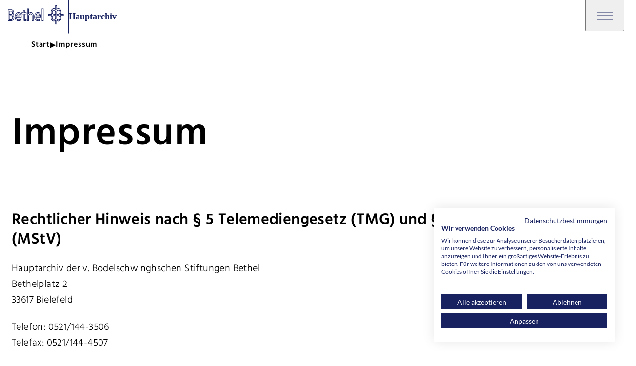

--- FILE ---
content_type: text/html; charset=utf-8
request_url: https://www.hauptarchiv-bethel.de/impressum
body_size: 7276
content:
<!DOCTYPE html>
<html lang="de">
<head>
    <meta charset="utf-8">

<!-- 
	u+i interact GmbH
	mail(at)uandi.com
	uandi.com

	This website is powered by TYPO3 - inspiring people to share!
	TYPO3 is a free open source Content Management Framework initially created by Kasper Skaarhoj and licensed under GNU/GPL.
	TYPO3 is copyright 1998-2026 of Kasper Skaarhoj. Extensions are copyright of their respective owners.
	Information and contribution at https://typo3.org/
-->


<title>Impressum - Hauptarchiv Bethel</title>
<meta http-equiv="x-ua-compatible" content="IE=edge">
<meta name="generator" content="TYPO3 CMS">
<meta name="robots" content="index,follow">
<meta name="viewport" content="width=device-width, height=device-height, initial-scale=1, maximum-scale=1">
<meta property="og:image" content="https://www.hauptarchiv-bethel.de/_assets/f447216c5bb14f7e1e0cfcc80984782b/assets/images/bethel-logo.svg">
<meta property="og:image:url" content="https://www.hauptarchiv-bethel.de/_assets/f447216c5bb14f7e1e0cfcc80984782b/assets/images/bethel-logo.svg">
<meta name="twitter:card" content="summary">
<meta name="twitter:image" content="https://www.hauptarchiv-bethel.de/_assets/f447216c5bb14f7e1e0cfcc80984782b/assets/images/bethel-logo.svg">
<meta name="revisit-after" content="7 days">
<meta name="format-detection" content="telephone=no">
<meta name="date" content="2022-03-24">


<link rel="stylesheet" href="/typo3temp/assets/css/9778156b8c27cab71315703a4093f8d4.css?1657103226" media="all">






<script src="https://consent.cookiefirst.com/sites/hauptarchiv-bethel.de-e7e70fb2-1308-403b-a986-7bb73f9bce1d/consent.js"></script><meta name="google-site-verification" content="xh3spQCzWP2oHxIr60nJAdEx-2dUOCCiINL2zu7dGl0"><link href="/_assets/f447216c5bb14f7e1e0cfcc80984782b/assets_static/fonts/Hind/hind.css" rel="stylesheet">            <link rel="icon" type="image/png" sizes="16x16" href="/_assets/f447216c5bb14f7e1e0cfcc80984782b/assets/favicon/favicon-16x16.png?v=1623678160">
            <link rel="icon" type="image/png" sizes="32x32" href="/_assets/f447216c5bb14f7e1e0cfcc80984782b/assets/favicon/favicon-32x32.png?v=1623678160">
            <link rel="icon" type="image/png" sizes="36x36" href="/_assets/f447216c5bb14f7e1e0cfcc80984782b/assets/favicon/android-icon-36x36.png?v=1623678160">
            <link rel="icon" type="image/png" sizes="48x48" href="/_assets/f447216c5bb14f7e1e0cfcc80984782b/assets/favicon/android-icon-48x48.png?v=1623678160">
            <link rel="icon" type="image/png" sizes="72x72" href="/_assets/f447216c5bb14f7e1e0cfcc80984782b/assets/favicon/android-icon-72x72.png?v=1623678160">
            <link rel="icon" type="image/png" sizes="96x96" href="/_assets/f447216c5bb14f7e1e0cfcc80984782b/assets/favicon/android-icon-96x96.png?v=1623678160">
            <link rel="icon" type="image/png" sizes="144x144" href="/_assets/f447216c5bb14f7e1e0cfcc80984782b/assets/favicon/android-icon-144x144.png?v=1623678160">
            <link rel="icon" type="image/png" sizes="192x192" href="/_assets/f447216c5bb14f7e1e0cfcc80984782b/assets/favicon/android-icon-192x192.png?v=1623678160">

            <link rel="apple-touch-icon" sizes="57x57" href="/_assets/f447216c5bb14f7e1e0cfcc80984782b/assets/favicon/apple-icon-57x57.png?v=1623678160">
            <link rel="apple-touch-icon" sizes="60x60" href="/_assets/f447216c5bb14f7e1e0cfcc80984782b/assets/favicon/apple-icon-60x60.png?v=1623678160">
            <link rel="apple-touch-icon" sizes="72x72" href="/_assets/f447216c5bb14f7e1e0cfcc80984782b/assets/favicon/apple-icon-72x72.png?v=1623678160">
            <link rel="apple-touch-icon" sizes="76x76" href="/_assets/f447216c5bb14f7e1e0cfcc80984782b/assets/favicon/apple-icon-76x76.png?v=1623678160">
            <link rel="apple-touch-icon" sizes="114x114" href="/_assets/f447216c5bb14f7e1e0cfcc80984782b/assets/favicon/apple-icon-114x114.png?v=1623678160">
            <link rel="apple-touch-icon" sizes="120x120" href="/_assets/f447216c5bb14f7e1e0cfcc80984782b/assets/favicon/apple-icon-120x120.png?v=1623678160">
            <link rel="apple-touch-icon" sizes="144x144" href="/_assets/f447216c5bb14f7e1e0cfcc80984782b/assets/favicon/apple-icon-144x144.png?v=1623678160">
            <link rel="apple-touch-icon" sizes="152x152" href="/_assets/f447216c5bb14f7e1e0cfcc80984782b/assets/favicon/apple-icon-152x152.png?v=1623678160">
            <link rel="apple-touch-icon" sizes="180x180" href="/_assets/f447216c5bb14f7e1e0cfcc80984782b/assets/favicon/apple-icon-180x180.png?v=1623678160">

            <link rel="shortcut icon" href="/_assets/f447216c5bb14f7e1e0cfcc80984782b/assets/favicon/favicon.ico?v=1623678160">

            <link rel="manifest" href="">
            <meta name="msapplication-config" content="/_assets/f447216c5bb14f7e1e0cfcc80984782b/assets/favicon/browserconfig.xml">          <script src="/assets/bethel/static/hyphenation/min/Hyphenopoly_Loader.js"></script>
          <script>
          Hyphenopoly.config({
              require: {
                de: "FORCEHYPHENOPOLY",
              },
              setup: {
                selectors: {
                  ".teaser__headline": {},
                },
              },
              paths: {
                patterndir: "/assets/bethel/static/hyphenation/min/patterns/",
                maindir: "/assets/bethel/static/hyphenation/min/"
              }
          });
        </script><!-- Vite JS Assets --><script type="module" src="/assets/bethel/build/index.DUgmLGzS.js"></script><!-- Vite CSS Assets --><link rel="stylesheet" href="/assets/bethel/build/index.BXQWPDkK.css">
<link rel="canonical" href="https://www.hauptarchiv-bethel.de/impressum">

<!-- This site is optimized with the Yoast SEO for TYPO3 plugin - https://yoast.com/typo3-extensions-seo/ -->
<script type="application/ld+json">[{"@context":"https:\/\/www.schema.org","@type":"BreadcrumbList","itemListElement":[{"@type":"ListItem","position":1,"item":{"@id":"https:\/\/www.hauptarchiv-bethel.de\/","name":"Hauptarchiv Bethel"}},{"@type":"ListItem","position":2,"item":{"@id":"https:\/\/www.hauptarchiv-bethel.de\/impressum","name":"Impressum"}}]}]</script>
</head>
<body class="page-473 pagelevel-4 language-0 layout-Default noscript" data-app="true" data-theme="{$ui_sitepackage.data-theme}">
<script>document.body.classList.remove('noscript');</script>
    <div>
        
    <nav class="absolute -translate-y-full focus-within:translate-y-0 z-1000 bg-white p-2 motion-safe:transition-all">
        <ul class="container">
            <li>
                <a href="#main-content" class="underline">
                    Zum Hauptinhalt springen
                </a>
            </li>
            <li>
                <a href="#footer" class="underline">
                    Zur Fußzeile springen
                </a>
            </li>
            
        </ul>
    </nav>

        
        <header class="header">

            <custom-header  >
                <div class="header__container">
                    <div class="header__wrapper">
                        <div class="header__background">
                            <nav class="header__main" aria-label="Hauptnavigation">
                                <div class="header__logo-container">
                                    <a class="header__logo-link" href="/">
                                        <img src="/_assets/f447216c5bb14f7e1e0cfcc80984782b/assets/images/bethel-logo.svg?1768511740" width="143" height="40" class="header__logo" alt="Bethel Logo" />
                                    </a>
                                    
        
    
                                    
                                        <div class="header__client-container">
                                            <div class="header__separator"></div>
                                            <p class="header__client">
                                                Hauptarchiv
                                            </p>
                                        </div>
                                    
                                </div>
                                <div class="header__shadow"></div>

                                
                                    
                                    
                                        
                                        
                                    
                                        
                                        
                                    
                                        
                                        
                                    
                                

                                <button
                                    class="header__mobile-overlay-opener"
                                    title="Menü öffnen"
                                    aria-label="Menü öffnen"
                                    aria-haspopup="true"
                                    aria-expanded="false"
                                    aria-controls="header-navigation"
                                    tabindex="0"
                                    data-tabindex-mobile
                                >
                                    <div>
                                        <span></span>
                                        <span></span>
                                        <span></span>
                                    </div>
                                </button>
                                <div class="header__nav" id="header-navigation">
                                    <button class="header__mobile-overlay-closer" aria-label="Untermenü schließen">
                                        <div class="header__mobile-overlay-closer-icon"></div>
                                    </button>
                                    <div class="header__mobile-search" data-navigation-search-container-mobile>
                                        
        <!-- f:form pageUid="469" novalidate="1" class="nav-main-search" -->
         <search>
        <form method="get" id="form_kesearch_searchfield" name="form_kesearch_searchfield" action="/suche" novalidate="1" class="nav-main-search" role="search">
            <div class="nav-main-search__wrapper">
                <input
                    id="ke_search_searchfield_sword"
                    type="search"
                    class="nav-main-search__input"
                    name="tx_kesearch_pi1[sword]"
                    placeholder="Wonach suchen Sie?"
                    aria-label="Wonach suchen Sie?"
                >
                <div class="nav-main-search__outline"></div>
                <button 
                    id="ke_search_searchfield_submit" 
                    type="submit" 
                    class="nav-main-search__search-button"
                    aria-label="Suche abschicken">
                </button>
            </div>
        </form>
    </search>
        <!-- /f:form -->
    
                                    </div>
                                    
        <nav name="main" class="navigation-main">
            <ul class="navigation-main__items">
                
                    <li class="navigation-main__item ">
                        
                                <button
                                    id="nav-main-button-539"
                                    title="Ihr Anliegen"
                                    class="nav-main-button nav-main-button--inline-mobile nav-main-button--toggle "
                                    aria-haspopup="menu"
                                    aria-expanded="false"
                                    aria-controls="submenu-level1-539"
                                    tabindex="0"
                                    data-index="0"
                                >
                                    <span class="nav-main-button__label hauptarchiv">
                                        Ihr Anliegen
                                    </span>
                                </button>

                                
        
            <div id="submenu-level1-539" class="submenu " data-index="0" aria-labelledby="nav-main-button-539">
                <button class="submenu__closer" data-header-submenu-closer aria-hidden aria-label="Untermenü schließen">
                    <div class="submenu__closer-icon"></div>
                </button>
                <div class="submenu__grid" tabindex="-1">
                    <div class="submenu__col submenu__description">
                        <div class="submenu__title">
                            <h2 class="headline headline--h3">
                                Ihr Anliegen
                            </h2>
                        </div>

                        
                        
                            <a
                                href="/ihr-anliegen"
                                target=""
                                class="button button--primary submenu__overview-link"
                                data-tabindex-desktop=""
                            >
                                Zur Übersicht
                            </a>
                        
                    </div>

                    <div class="submenu__col">
                        <h3 class="headline submenu__mobile-col-head headline--h5">
                            Ihr Anliegen
                        </h3>

                        <ul class="submenu__list submenu__list--level1">
                            

                            
                                <li class="submenu__item" data-index="0">
                                    
                                            <a href="/ihr-anliegen/recherche-fuer-wissenschaftliche-arbeiten" target="" title="Recherche für wissenschaftliche Arbeiten" class="submenu__link">
                                                Recherche für wissenschaftliche Arbeiten
                                            </a>
                                        
                                </li>
                            
                                <li class="submenu__item" data-index="1">
                                    
                                            <a href="/ihr-anliegen/anfragen-zur-familienforschung" target="" title="Anfragen zur Familienforschung" class="submenu__link">
                                                Anfragen zur Familienforschung
                                            </a>
                                        
                                </li>
                            
                                <li class="submenu__item" data-index="2">
                                    
                                            <a href="/ihr-anliegen/interesse-am-lernen-im-archiv" target="" title="Interesse am Lernen im Archiv" class="submenu__link">
                                                Interesse am Lernen im Archiv
                                            </a>
                                        
                                </li>
                            
                        </ul>
                    </div>

                    
                </div>
                <button class="submenu__closer" aria-hidden data-header-submenu-closer aria-label="Untermenü schließen">
                    <span class="submenu__closer-icon"></span>
                </button>
            </div>
        
    
                            
                    </li>
                
                    <li class="navigation-main__item ">
                        
                                <button
                                    id="nav-main-button-540"
                                    title="Unsere Themen"
                                    class="nav-main-button nav-main-button--inline-mobile nav-main-button--toggle "
                                    aria-haspopup="menu"
                                    aria-expanded="false"
                                    aria-controls="submenu-level1-540"
                                    tabindex="0"
                                    data-index="1"
                                >
                                    <span class="nav-main-button__label hauptarchiv">
                                        Unsere Themen
                                    </span>
                                </button>

                                
        
            <div id="submenu-level1-540" class="submenu " data-index="1" aria-labelledby="nav-main-button-540">
                <button class="submenu__closer" data-header-submenu-closer aria-hidden aria-label="Untermenü schließen">
                    <div class="submenu__closer-icon"></div>
                </button>
                <div class="submenu__grid" tabindex="-1">
                    <div class="submenu__col submenu__description">
                        <div class="submenu__title">
                            <h2 class="headline headline--h3">
                                Unsere Themen
                            </h2>
                        </div>

                        
                        
                            <a
                                href="/unsere-themen"
                                target=""
                                class="button button--primary submenu__overview-link"
                                data-tabindex-desktop=""
                            >
                                Zur Übersicht
                            </a>
                        
                    </div>

                    <div class="submenu__col">
                        <h3 class="headline submenu__mobile-col-head headline--h5">
                            Unsere Themen
                        </h3>

                        <ul class="submenu__list submenu__list--level1">
                            

                            
                                <li class="submenu__item" data-index="0">
                                    
                                            <a href="/unsere-themen/themen-bestaende" target="" title="Themen &amp; Bestände" class="submenu__link">
                                                Themen &amp; Bestände
                                            </a>
                                        
                                </li>
                            
                                <li class="submenu__item" data-index="1">
                                    
                                            <a href="/unsere-themen/digitale-ausstellungen" target="" title="Digitale Ausstellungen" class="submenu__link">
                                                Digitale Ausstellungen
                                            </a>
                                        
                                </li>
                            
                                <li class="submenu__item" data-index="2">
                                    
                                            <a href="/bethel-im-nationalsozialismus" target="" title="Bethel im Nationalsozialismus" class="submenu__link">
                                                Bethel im Nationalsozialismus
                                            </a>
                                        
                                </li>
                            
                                <li class="submenu__item" data-index="3">
                                    
                                            <a href="/unsere-themen/forschungsprojekte" target="" title="Forschungsprojekte" class="submenu__link">
                                                Forschungsprojekte
                                            </a>
                                        
                                </li>
                            
                        </ul>
                    </div>

                    
                </div>
                <button class="submenu__closer" aria-hidden data-header-submenu-closer aria-label="Untermenü schließen">
                    <span class="submenu__closer-icon"></span>
                </button>
            </div>
        
    
                            
                    </li>
                
                    <li class="navigation-main__item ">
                        
                                <a
                                    href="/ueber-das-hauptarchiv"
                                    target=""
                                    title="Über das Hauptarchiv"
                                    class="nav-main-button nav-main-button--inline-mobile "
                                    tabindex="0"
                                    data-index="2"
                                >
                                    <span class="nav-main-button__label">
                                        Über das Hauptarchiv
                                    </span>
                                </a>
                            
                    </li>
                
            </ul>
        </nav>

    
                                    <div class="header__mobile-meta-nav" data-navigation-metanav-container-mobile>
                                        
        <div class="navmeta">
            <ul class="navmeta__items" aria-label="Sprache auswählen">
                
        
                
        
    
            
    

                
            </ul>
        </div>
    
                                    </div>
                                </div>
                                <div class="header__meta-container">
                                    <div class="header__meta-nav" data-navigation-metanav-container-desktop></div>
                                    <div class="header__search" data-navigation-search-container-desktop></div>
                                </div>

                            </nav>
                        </div>
                    </div>
                </div>
            </custom-header>
        </header>
    

        <main id="main-content">
            <h1 class="d-sr-only">Bethel - Impressum</h1>
            
        
                
        
            <div class="section breadcrumb">
                <div class="container container--fluid">
                    <div class="row">
                        <div class="col">
                            <nav class="breadcrumb__nav" aria-label="breadcrumbs">
                                <ol class="breadcrumb__list">
                                    
                                        <li class="breadcrumb__item">
                                            
                                            
                                                
                                            

                                            <a href="/" class="breadcrumb__link" >
                                                <span class="breadcrumb__link-inner">
                                                    Start
                                                </span>
                                            </a>
                                            <span class="breadcrumb__icon" aria-hidden="true" role="presentation"></span>
                                        </li>
                                    
                                        <li class="breadcrumb__item">
                                            
                                            

                                            <a href="/impressum" class="breadcrumb__link" aria-current="page" tabindex="-1">
                                                <span class="breadcrumb__link-inner">
                                                    Impressum
                                                </span>
                                            </a>
                                            <span class="breadcrumb__icon" aria-hidden="true" role="presentation"></span>
                                        </li>
                                    
                                </ol>
                            </nav>
                        </div>
                    </div>
                </div>
            </div>
        
    

                
        <header class="stage">
            <div class="container container--fluid">
                <div class="stage__wrapper">
                    

                    
                        <h2 class="headline headline--h4 headline--desktop-h1">Impressum</h2>
                    
                </div>
            </div>
        </header>
    
            
    
            
        
            

    <a id="c2318"></a>
    
        
                
        
        
                <article class="section text-image">
                    <div class="container container--fluid">
                        
            
        
    

            
            

            <div class="text-image__wrapper ">
                
        
    

                <div class="text-image__text text-image__text--no-image text-image__text--no-headline text-image__text--centered-column">
                    

                    
                        <div class="rte">
                            <h4><strong>Rechtlicher Hinweis nach § 5 Telemediengesetz (TMG) und § 18 Medienstaatsvertrag (MStV)</strong></h4>
<p>Hauptarchiv der v. Bodelschwinghschen Stiftungen Bethel<br> Bethelplatz 2<br> 33617 Bielefeld</p>
<p>Telefon: 0521/144-3506<br> Telefax: 0521/144-4507<br> E-Mail:&nbsp;geschichte[at]bethel.de</p>
<p>&nbsp;</p>
<p>Die Stiftung Bethel ist beim Amtsgericht Bielefeld unter HRA Nr. 10337 eingetragen. Umsatzsteuer ID-Nummer: DE&nbsp;126950211.</p>
<p>Die v. Bodelschwinghschen Stiftungen Bethel sind ein Verbund<br> kirchlicher Stiftungen privaten Rechts, bestehend aus den Stiftungen Stiftung Bethel, Stiftung Sarepta, Stiftung Nazareth und Hoffnungstaler Stiftung Lobetal. Sie werden im Stiftungsverzeichnis der Evangelischen Kirche von Westfalen geführt und durch einen personengleichen Vorstand vertreten.<br> <br> Vertretungsberechtigte Personen (Vorstand):<br> Pastor&nbsp;Ulrich Pohl (Vorstandsvorsitzender), Dr. Rainer Norden (stellvertretender Vorstandsvorsitzender), Prof. Dr. Ingmar Steinhart,<strong>&nbsp;</strong>Pastorin Dr. Johanna Will-Armstrong.<br> <br> Zuständige Stiftungsaufsichtsbehörde:<br> Landeskirchenamt Ev. Kirche von Westfalen<br> <br> Inhaltlich Verantwortlicher (V.i.S.d.P.): Pastor Ulrich Pohl</p>
<p>ANBI-Status<br> Gesellschaft / Fiscaalnummer:<br> v. Bodelschwinghsche Stiftungen Bethel / 824331382<br> Stiftung Bethel / 824331394<br> Stiftung Nazareth / 824331400<br> Stiftung Sarepta / 824331412<br> Stiftung Lobetal / 824331424</p>
<p>Haftungshinweis:</p>
<p>Trotz sorgfältiger inhaltlicher Kontrolle übernehmen wir keine Haftung für die Inhalte externer Links. Für den Inhalt der verlinkten Seiten sind ausschließlich deren Betreiber verantwortlich.</p>
<p>Rechtliche Hinweise:</p>
<p>Eine Vervielfältigung der auf diesen Seiten angebotenen Dateien, Texte, Grafiken, Bilder&nbsp;oder sonstigen Elemente auf jegliches Medium bedarf der direkten oder konkludenten Zustimmung durch&nbsp;<a href="http://bethel.de/" target="_blank" rel="noreferrer nofollow">bethel.de</a>. Die Darstellung einer Seite aus diesem Dienst in einem Frame einer fremden Seite oder das Darstellen von Inhalten dieses Dienstes als eigene Information ist nur nach Zustimmung von&nbsp;<a href="http://bethel.de/" target="_blank" rel="noreferrer nofollow">bethel.de</a>&nbsp;erlaubt. Für Artikel und Beiträge auf&nbsp;<a href="http://bethel.de/" target="_blank" rel="noreferrer nofollow">bethel.de</a>-Seiten ist der Urheber verantwortlich.</p>
<p>Erklärung/Disclaimer</p>
<p>Von etwaigen illegalen, persönlichkeitsverletzenden, moralisch oder ethisch anstößigen Inhalten distanzieren wir uns in aller Deutlichkeit. Bitte informieren Sie uns, wenn sich auf unseren Seiten ein solches Element befindet. <a href="http://bethel.de/" target="_blank" rel="noreferrer">bethel.de</a>&nbsp;ist für eigene Inhalte, die wir bereithalten, nach allgemeinen Gesetzen verantwortlich.</p>
<p>Copyright-Erklärung</p>
<p>Die auf&nbsp;<a href="http://bethel.de/" target="_blank" rel="noreferrer nofollow">bethel.de</a>&nbsp;verwendeten Grafiken, Bilder und&nbsp;Texte&nbsp;unterliegen dem Copyright der Abteilung Presse + Kommunikation in den v. Bodelschwinghschen Stiftungen Bethel und erfordern zur Weiterverwendung deren Zustimmung. Im Besonderen ist die Weiterverwendung von Grafiken der&nbsp;<a href="http://bethel.de/" target="_blank" rel="noreferrer nofollow">bethel.de</a>&nbsp;Webseite sowie von Logo- und Buttongrafiken nur mit Zustimmung der Urheber möglich.</p>
<p>Bildnachweise:</p>
<p>v. Bodelschwinghsche Stiftungen Bethel, Presse + Kommunikation</p>
<p>Online-Spende:</p>
<p>Zur sicheren Durchführung der Online-Spende nutzen wir die fundraisingbox unseres technischen Dienstleisters:</p>
<p>Wikando GmbH<br> Schießgrabenstr. 32<br> 86150 Augsburg</p>
<p>Redaktion:</p>
<p>Presse &amp; Kommunikation Bethel</p>
<p>Dankort, Quellenhofweg 25<br> 33617 Bielefeld<br> Telefon&nbsp;0521/144-3512<br> Telefax&nbsp;0521/144-2274<br> E-Mail&nbsp;presse[at]bethel.de</p>
<p>Design und Umsetzung:</p>
<p>u+i interact GmbH</p>
<p><a href="http://www.uandi.com/" target="_blank" rel="noreferrer nofollow">www.uandi.com</a>&nbsp;</p>
<p>&nbsp;</p>
                        </div>
                    
                </div>
            </div>
        
                    </div>
                </article>
            
    
    
            
    



        
    

            
        
        

        
            
        
    
        </main>
    </div>

    
        
        
        
        

        <footer class="footer footer-bg--inverted" id="footer">
            <div class="container container--fluid">
                <div class="row">
                    <div class="col w-full md:w-1/3!">
                        <div class="footer__contact footer__item">
                            <img src="/_assets/f447216c5bb14f7e1e0cfcc80984782b/assets/images/bethel-logo-white.svg?1768511740" width="143" height="40" class="footer__logo" alt="Bethel Logo" />

                            
                                    <p><strong>Hauptarchiv der v. Bodelschwinghschen Stiftungen Bethel</strong></p>
<p>Bethelplatz 2<br> 33617 Bielefeld<br> Telefon 0521/144-3506</p>
                                

                            
                                <a href="/kontakt" class="button button--primary-inverted footer__contact-button button--icon button--mobile-full-width">
                                    Kontakt aufnehmen
                                </a>
                            
                        </div>
                    </div>

                    
                            
                        
                </div>
                <div class="row footer__bottom-row ">
                    <div class="col w-full md:w-1/3! ">
                        <div class="footer__social footer__item">
                            
                                <div class="footer__social-legal">
                                    
                                        <a href="/kontakt" class="footer__link" title="Kontakt" aria-label="Seite Kontakt öffnen">
                                            Kontakt
                                        </a>
                                    
                                        <a href="/impressum" class="footer__link" title="Impressum" aria-label="Seite Impressum öffnen">
                                            Impressum
                                        </a>
                                    
                                        <a href="/datenschutz" class="footer__link" title="Datenschutz" aria-label="Seite Datenschutz öffnen">
                                            Datenschutz
                                        </a>
                                    
                                        <a href="/barrierefeiheitserklaerung" class="footer__link" title="Barrierefeiheitserklärung" aria-label="Seite Barrierefeiheitserklärung öffnen">
                                            Barrierefeiheitserklärung
                                        </a>
                                    
                                    
                                        <a href="#" onclick="cookiefirst_show_settings();" class="footer__link" title="Cookie Einstellungen ändern" aria-label="Cookie Einstellungen ändern">
                                            Cookie Einstellungen</a>
                                    
                                </div>
                            

                            <div class="footer-social">
                                
                                
                                
                                
                                
                                
                                
                            </div>

                            
                                <div class="footer__social-legal-mobile">
                                    
                                        <a href="/kontakt" class="footer__social-legal-mobile-link" title="Kontakt" aria-label="Seite Kontakt öffnen">
                                            Kontakt
                                        </a>
                                    
                                        <a href="/impressum" class="footer__social-legal-mobile-link" title="Impressum" aria-label="Seite Impressum öffnen">
                                            Impressum
                                        </a>
                                    
                                        <a href="/datenschutz" class="footer__social-legal-mobile-link" title="Datenschutz" aria-label="Seite Datenschutz öffnen">
                                            Datenschutz
                                        </a>
                                    
                                        <a href="/barrierefeiheitserklaerung" class="footer__social-legal-mobile-link" title="Barrierefeiheitserklärung" aria-label="Seite Barrierefeiheitserklärung öffnen">
                                            Barrierefeiheitserklärung
                                        </a>
                                    
                                    
                                        <a href="#" onclick="cookiefirst_show_settings();" class="footer__social-legal-mobile-link" title="Cookie Einstellungen ändern" aria-label="Cookie Einstellungen ändern">
                                            Cookie Einstellungen</a>
                                    
                                </div>
                            
                        </div>
                    </div>
                    
                    <div class="col w-full md:w-2/3! ">
                        <div class="footer__legal footer__item ">
                            <div class="footer__legal-text">
                                
                                        <p>Die v. Bodelschwinghschen Stiftungen Bethel sind wegen Förderung mildtätiger, kirchlicher und als besonders förderungswürdig anerkannter gemeinnütziger Zwecke nach dem Freistellungsbescheid bzw. nach der Anlage zum Körperschaftsteuerbescheid des Finanzamtes Bielefeld-Außenstadt, St. Nr. 349/5995/0015, vom 23.02.2022 für den letzten Veranlagungszeitraum nach § 5 Abs. 1 Nr. 9 des Körperschaftsteuergesetzes von der Körperschaftsteuer und nach § 3 Nr. 6 des Gewerbesteuergesetzes von der Gewerbesteuer befreit. Es wird bestätigt, dass die Zuwendung nur zur Förderung mildtätiger, kirchlicher und als besonders förderungswürdig anerkannter gemeinnütziger Zwecke verwendet wird.</p>
                                    
                            </div>

                            <p class="footer__legal-copyright">
                                © 2026 v. Bodelschwinghsche Stiftungen Bethel
                            </p>
                        </div>
                    </div>
                </div>
            </div>
        </footer>
    

    
    
        <!-- Piwik -->
        <script type="text/plain" data-cookiefirst-category="performance">
            var _paq = _paq || [];
            _paq.push(["setDoNotTrack", true]);

            // Special tracking event for search results
            if (window.matomo_searchword !== undefined && window.matomo_resultcount !== undefined) {
                _paq.push(['trackSiteSearch', window.matomo_searchword, false, window.matomo_resultcount]);
            } else {
                _paq.push(['trackPageView']);
            }

            _paq.push(['enableLinkTracking']);
            (function() {
                var u="https://statistiken.bethel.de/";
                _paq.push(['setTrackerUrl', u+'piwik.php']);
                
                _paq.push(['setSiteId', 12]);
                var d=document, g=d.createElement('script'), s=d.getElementsByTagName('script')[0];
                g.type='text/javascript'; g.async=true; g.defer=true; g.src=u+'piwik.js'; s.parentNode.insertBefore(g,s);
            })();
        </script>
        <noscript><p><img src="https://statistiken.bethel.de/piwik.php?idsite=12" style="border:0;" alt="" /></p></noscript>
        <!-- End Piwik Code -->
    

    <div class="sr-only">
    <div id="live-region-assertive" aria-live="assertive"></div>
    <div id="live-region-polite" aria-live="polite"></div>
</div>




</body>
</html>

--- FILE ---
content_type: text/css
request_url: https://consent.cookiefirst.com/sites/hauptarchiv-bethel.de-e7e70fb2-1308-403b-a986-7bb73f9bce1d/styles.css?v=1f05e911-6050-4bd0-9c86-a403c2d71d8f
body_size: 70
content:
.cookiefirst-root {--banner-font-family: Lato, sans-serif !important;--banner-width: 100% !important;--banner-bg-color: rgba(255, 255, 255, 1) !important;--banner-shadow: 0.1 !important;--banner-text-color: rgba(24, 34, 96, 1) !important;--banner-outline-color: rgba(255,82,0,1) !important;--banner-accent-color: rgba(24, 34, 96, 1) !important;--banner-text-on-accent-bg: rgba(255,255,255,1) !important;--banner-border-radius:0 !important;--banner-backdrop-color: rgba(0,0,0,0.1) !important;--banner-widget-border-radius: 0 !important;--banner-btn-primary-text:rgba(255, 255, 255, 1) !important;--banner-btn-primary-bg:rgba(24, 34, 96, 1) !important;--banner-btn-primary-border-color:rgba(13, 86, 201, 0) !important;--banner-btn-primary-border-radius: 0 !important;--banner-btn-primary-hover-text:rgba(24, 34, 96, 1) !important;--banner-btn-primary-hover-bg:rgba(0, 0, 0, 0) !important;--banner-btn-primary-hover-border-color:rgba(13, 86, 201, 0) !important;--banner-btn-primary-hover-border-radius: 0 !important;--banner-btn-secondary-text:rgba(255, 255, 255, 1) !important;--banner-btn-secondary-bg:rgba(24, 34, 96, 1) !important;--banner-btn-secondary-border-color:rgba(13, 86, 201, 0) !important;--banner-btn-secondary-border-radius: 0 !important;--banner-btn-secondary-hover-text:rgba(24, 34, 96, 1) !important;--banner-btn-secondary-hover-bg:rgba(255, 255, 255, 1) !important;--banner-btn-secondary-hover-border-color:rgba(13, 86, 201, 0) !important;--banner-btn-secondary-hover-border-radius: 0 !important;--banner-btn-floating-bg:rgba(24, 34, 96, 1) !important;--banner-btn-floating-border:rgba(13, 86, 201, 0) !important;--banner-btn-floating-icon:rgba(255, 255, 255, 1) !important;--banner-btn-floating-hover-bg:rgba(0, 0, 0, 0) !important;--banner-btn-floating-hover-border:rgba(13, 86, 201, 0) !important;--banner-btn-floating-hover-icon:rgba(24, 34, 96, 1) !important;}

--- FILE ---
content_type: application/javascript; charset=utf-8
request_url: https://www.hauptarchiv-bethel.de/assets/bethel/build/assets/vuetify-BOCxPUoH.js
body_size: 46262
content:
import{V as m,g as Ge}from"./vendor-CG8kfzPC.js";const v=m.extend().extend({name:"themeable",provide(){return{theme:this.themeableProvide}},inject:{theme:{default:{isDark:!1}}},props:{dark:{type:Boolean,default:null},light:{type:Boolean,default:null}},data(){return{themeableProvide:{isDark:!1}}},computed:{appIsDark(){return this.$vuetify.theme.dark||!1},isDark(){return this.dark===!0?!0:this.light===!0?!1:this.theme.isDark},themeClasses(){return{"theme--dark":this.isDark,"theme--light":!this.isDark}},rootIsDark(){return this.dark===!0?!0:this.light===!0?!1:this.appIsDark},rootThemeClasses(){return{"theme--dark":this.rootIsDark,"theme--light":!this.rootIsDark}}},watch:{isDark:{handler(t,e){t!==e&&(this.themeableProvide.isDark=this.isDark)},immediate:!0}}});function ee(t){const e={...t.props,...t.injections},i=v.options.computed.isDark.call(e);return v.options.computed.themeClasses.call({isDark:i})}function h(...t){return m.extend({mixins:t})}function st(t,e="div",i){return m.extend({name:t.replace(/__/g,"-"),functional:!0,props:{tag:{type:String,default:e}},render(s,{data:n,props:r,children:a}){return n.staticClass=`${t} ${n.staticClass||""}`.trim(),s(r.tag,n,a)}})}let Ze=!1;try{if(typeof window<"u"){const t=Object.defineProperty({},"passive",{get:()=>{Ze=!0}});window.addEventListener("testListener",t,t),window.removeEventListener("testListener",t,t)}}catch(t){console.warn(t)}function It(t,e,i){const s=e.length-1;if(s<0)return t===void 0?i:t;for(let n=0;n<s;n++){if(t==null)return i;t=t[e[n]]}return t==null||t[e[s]]===void 0?i:t[e[s]]}function At(t,e){if(t===e)return!0;if(t instanceof Date&&e instanceof Date&&t.getTime()!==e.getTime()||t!==Object(t)||e!==Object(e))return!1;const i=Object.keys(t);return i.length!==Object.keys(e).length?!1:i.every(s=>At(t[s],e[s]))}function M(t,e,i){return t==null||!e||typeof e!="string"?i:t[e]!==void 0?t[e]:(e=e.replace(/\[(\w+)\]/g,".$1"),e=e.replace(/^\./,""),It(t,e.split("."),i))}function O(t,e,i){if(e==null)return t===void 0?i:t;if(t!==Object(t))return i===void 0?t:i;if(typeof e=="string")return M(t,e,i);if(Array.isArray(e))return It(t,e,i);if(typeof e!="function")return i;const s=e(t,i);return typeof s>"u"?i:s}function Nt(t){return Array.from({length:t},(e,i)=>i)}function q(t){if(!t||t.nodeType!==Node.ELEMENT_NODE)return 0;const e=+window.getComputedStyle(t).getPropertyValue("z-index");return e||q(t.parentNode)}function qe(t,e){const i={};for(let s=0;s<e.length;s++){const n=e[s];typeof t[n]<"u"&&(i[n]=t[n])}return i}function f(t,e="px"){if(!(t==null||t===""))return isNaN(+t)?String(t):`${Number(t)}${e}`}function K(t){return(t||"").replace(/([a-z])([A-Z])/g,"$1-$2").toLowerCase()}function Ht(t){return t!==null&&typeof t=="object"}const p=Object.freeze({enter:13,tab:9,delete:46,esc:27,space:32,up:38,down:40,left:37,right:39,end:35,home:36,del:46,backspace:8,insert:45,pageup:33,pagedown:34,shift:16});function Xe(t,e){const i=t.$vuetify.icons.component;if(e.startsWith("$")){const s=`$vuetify.icons.values.${e.split("$").pop().split(".").pop()}`,n=M(t,s,e);if(typeof n=="string")e=n;else return n}return i==null?e:{component:i,props:{icon:e}}}function nt(t){return Object.keys(t)}const Ue=/-(\w)/g,Ke=t=>t.replace(Ue,(e,i)=>i?i.toUpperCase():"");function Je(t){return t.charAt(0).toUpperCase()+t.slice(1)}function z(t){return t!=null?Array.isArray(t)?t:[t]:[]}function Qe(t,e,i){if(t.$slots.hasOwnProperty(e)&&t.$scopedSlots.hasOwnProperty(e)&&t.$scopedSlots[e].name)return"v-slot";if(t.$slots.hasOwnProperty(e))return"normal";if(t.$scopedSlots.hasOwnProperty(e))return"scoped"}function ti(t,e){let i=!1;return(...s)=>{if(!i)return i=!0,setTimeout(()=>i=!1,e),t(...s)}}function g(t,e="default",i,s=!1){const n=K(e);if(t.$scopedSlots.hasOwnProperty(e))return t.$scopedSlots[e](i instanceof Function?i():i);if(t.$scopedSlots.hasOwnProperty(n))return t.$scopedSlots[n](i instanceof Function?i():i);if(t.$slots.hasOwnProperty(e)&&(!i||s))return t.$slots[e];if(t.$slots.hasOwnProperty(n)&&(!i||s))return t.$slots[n]}function ei(t,e=0,i=1){return Math.max(e,Math.min(i,t))}function N(t={},e={}){for(const i in e){const s=t[i],n=e[i];if(Ht(s)&&Ht(n)){t[i]=N(s,n);continue}t[i]=n}return t}const yn=h(v).extend({name:"v-app",props:{dark:{type:Boolean,default:void 0},id:{type:String,default:"app"},light:{type:Boolean,default:void 0}},computed:{isDark(){return this.$vuetify.theme.dark}},beforeCreate(){if(!this.$vuetify||this.$vuetify===this.$root)throw new Error("Vuetify is not properly initialized, see https://v2.vuetifyjs.com/getting-started/quick-start#bootstrapping-the-vuetify-object")},render(t){const e=t("div",{staticClass:"v-application--wrap"},g(this));return t("div",{staticClass:"v-application",class:{"v-application--is-rtl":this.$vuetify.rtl,"v-application--is-ltr":!this.$vuetify.rtl,...this.themeClasses},attrs:{"data-app":!0},domProps:{id:this.id}},[e])}});function zt(t){return function(e,i){for(const s in i)Object.prototype.hasOwnProperty.call(e,s)||this.$delete(this.$data[t],s);for(const s in e)this.$set(this.$data[t],s,e[s])}}const R=m.extend({data:()=>({attrs$:{},listeners$:{}}),created(){this.$watch("$attrs",zt("attrs$"),{immediate:!0}),this.$watch("$listeners",zt("listeners$"),{immediate:!0})}});function xt(t,e={}){if(xt.installed)return;xt.installed=!0,m!==t&&L(`Multiple instances of Vue detected
See https://github.com/vuetifyjs/vuetify/issues/4068

If you're seeing "$attrs is readonly", it's caused by this`);const i=e.components||{},s=e.directives||{};for(const n in s){const r=s[n];t.directive(n,r)}(function n(r){if(r){for(const a in r){const o=r[a];o&&!n(o.$_vuetify_subcomponents)&&t.component(a,o)}return!0}return!1})(i),!t.$_vuetify_installed&&(t.$_vuetify_installed=!0,t.mixin({beforeCreate(){const n=this.$options;n.vuetify?(n.vuetify.init(this,this.$ssrContext),this.$vuetify=t.observable(n.vuetify.framework)):this.$vuetify=n.parent&&n.parent.$vuetify||this},beforeMount(){this.$options.vuetify&&this.$el&&this.$el.hasAttribute("data-server-rendered")&&(this.$vuetify.isHydrating=!0,this.$vuetify.breakpoint.update(!0))},mounted(){this.$options.vuetify&&this.$vuetify.isHydrating&&(this.$vuetify.isHydrating=!1,this.$vuetify.breakpoint.update())}}))}class E{constructor(){this.framework={}}init(e,i){}}class ie extends E{constructor(){super(...arguments),this.bar=0,this.top=0,this.left=0,this.insetFooter=0,this.right=0,this.bottom=0,this.footer=0,this.application={bar:{},top:{},left:{},insetFooter:{},right:{},bottom:{},footer:{}}}register(e,i,s){this.application[i][e]=s,this.update(i)}unregister(e,i){this.application[i][e]!=null&&(delete this.application[i][e],this.update(i))}update(e){this[e]=Object.values(this.application[e]).reduce((i,s)=>i+s,0)}}ie.property="application";class rt extends E{constructor(e){super(),this.xs=!1,this.sm=!1,this.md=!1,this.lg=!1,this.xl=!1,this.xsOnly=!1,this.smOnly=!1,this.smAndDown=!1,this.smAndUp=!1,this.mdOnly=!1,this.mdAndDown=!1,this.mdAndUp=!1,this.lgOnly=!1,this.lgAndDown=!1,this.lgAndUp=!1,this.xlOnly=!1,this.name="xs",this.height=0,this.width=0,this.mobile=!0,this.resizeTimeout=0;const{mobileBreakpoint:i,scrollBarWidth:s,thresholds:n}=e[rt.property];this.mobileBreakpoint=i,this.scrollBarWidth=s,this.thresholds=n}init(){this.update(),!(typeof window>"u")&&window.addEventListener("resize",this.onResize.bind(this),{passive:!0})}update(e=!1){const i=e?0:this.getClientHeight(),s=e?0:this.getClientWidth(),n=s<this.thresholds.xs,r=s<this.thresholds.sm&&!n,a=s<this.thresholds.md-this.scrollBarWidth&&!(r||n),o=s<this.thresholds.lg-this.scrollBarWidth&&!(a||r||n),l=s>=this.thresholds.lg-this.scrollBarWidth;switch(this.height=i,this.width=s,this.xs=n,this.sm=r,this.md=a,this.lg=o,this.xl=l,this.xsOnly=n,this.smOnly=r,this.smAndDown=(n||r)&&!(a||o||l),this.smAndUp=!n&&(r||a||o||l),this.mdOnly=a,this.mdAndDown=(n||r||a)&&!(o||l),this.mdAndUp=!(n||r)&&(a||o||l),this.lgOnly=o,this.lgAndDown=(n||r||a||o)&&!l,this.lgAndUp=!(n||r||a)&&(o||l),this.xlOnly=l,!0){case n:this.name="xs";break;case r:this.name="sm";break;case a:this.name="md";break;case o:this.name="lg";break;default:this.name="xl";break}if(typeof this.mobileBreakpoint=="number"){this.mobile=s<parseInt(this.mobileBreakpoint,10);return}const c={xs:0,sm:1,md:2,lg:3,xl:4},u=c[this.name],d=c[this.mobileBreakpoint];this.mobile=u<=d}onResize(){clearTimeout(this.resizeTimeout),this.resizeTimeout=window.setTimeout(this.update.bind(this),200)}getClientWidth(){return typeof document>"u"?0:Math.max(document.documentElement.clientWidth,window.innerWidth||0)}getClientHeight(){return typeof document>"u"?0:Math.max(document.documentElement.clientHeight,window.innerHeight||0)}}rt.property="breakpoint";const ii=t=>t,si=t=>t**2,ni=t=>t*(2-t),ri=t=>t<.5?2*t**2:-1+(4-2*t)*t,ai=t=>t**3,oi=t=>--t**3+1,li=t=>t<.5?4*t**3:(t-1)*(2*t-2)*(2*t-2)+1,hi=t=>t**4,ci=t=>1- --t**4,ui=t=>t<.5?8*t*t*t*t:1-8*--t*t*t*t,di=t=>t**5,pi=t=>1+--t**5,fi=t=>t<.5?16*t**5:1+16*--t**5,mi=Object.freeze(Object.defineProperty({__proto__:null,easeInCubic:ai,easeInOutCubic:li,easeInOutQuad:ri,easeInOutQuart:ui,easeInOutQuint:fi,easeInQuad:si,easeInQuart:hi,easeInQuint:di,easeOutCubic:oi,easeOutQuad:ni,easeOutQuart:ci,easeOutQuint:pi,linear:ii},Symbol.toStringTag,{value:"Module"}));function pt(t){if(typeof t=="number")return t;let e=ne(t);if(!e)throw typeof t=="string"?new Error(`Target element "${t}" not found.`):new TypeError(`Target must be a Number/Selector/HTMLElement/VueComponent, received ${se(t)} instead.`);let i=0;for(;e;)i+=e.offsetTop,e=e.offsetParent;return i}function gi(t){const e=ne(t);if(e)return e;throw typeof t=="string"?new Error(`Container element "${t}" not found.`):new TypeError(`Container must be a Selector/HTMLElement/VueComponent, received ${se(t)} instead.`)}function se(t){return t==null?t:t.constructor.name}function ne(t){return typeof t=="string"?document.querySelector(t):t&&t._isVue?t.$el:t instanceof HTMLElement?t:null}function B(t,e={}){const i={container:document.scrollingElement||document.body||document.documentElement,duration:500,offset:0,easing:"easeInOutCubic",appOffset:!0,...e},s=gi(i.container);if(i.appOffset&&B.framework.application){const l=s.classList.contains("v-navigation-drawer"),c=s.classList.contains("v-navigation-drawer--clipped"),{bar:u,top:d}=B.framework.application;i.offset+=u,(!l||c)&&(i.offset+=d)}const n=performance.now();let r;typeof t=="number"?r=pt(t)-i.offset:r=pt(t)-pt(s)-i.offset;const a=s.scrollTop;if(r===a)return Promise.resolve(r);const o=typeof i.easing=="function"?i.easing:mi[i.easing];if(!o)throw new TypeError(`Easing function "${i.easing}" not found.`);return new Promise(l=>requestAnimationFrame(function c(u){const d=u-n,x=Math.abs(i.duration?Math.min(d/i.duration,1):1);s.scrollTop=Math.floor(a+(r-a)*o(x));const Z=(s===document.body?document.documentElement.clientHeight:s.clientHeight)+s.scrollTop>=s.scrollHeight;if(x===1||r>s.scrollTop&&Z)return l(r);requestAnimationFrame(c)}))}B.framework={};B.init=()=>{};class re extends E{constructor(){return super(),B}}re.property="goTo";const vi={complete:"M21,7L9,19L3.5,13.5L4.91,12.09L9,16.17L19.59,5.59L21,7Z",cancel:"M12,2C17.53,2 22,6.47 22,12C22,17.53 17.53,22 12,22C6.47,22 2,17.53 2,12C2,6.47 6.47,2 12,2M15.59,7L12,10.59L8.41,7L7,8.41L10.59,12L7,15.59L8.41,17L12,13.41L15.59,17L17,15.59L13.41,12L17,8.41L15.59,7Z",close:"M19,6.41L17.59,5L12,10.59L6.41,5L5,6.41L10.59,12L5,17.59L6.41,19L12,13.41L17.59,19L19,17.59L13.41,12L19,6.41Z",delete:"M12,2C17.53,2 22,6.47 22,12C22,17.53 17.53,22 12,22C6.47,22 2,17.53 2,12C2,6.47 6.47,2 12,2M15.59,7L12,10.59L8.41,7L7,8.41L10.59,12L7,15.59L8.41,17L12,13.41L15.59,17L17,15.59L13.41,12L17,8.41L15.59,7Z",clear:"M12,2C17.53,2 22,6.47 22,12C22,17.53 17.53,22 12,22C6.47,22 2,17.53 2,12C2,6.47 6.47,2 12,2M15.59,7L12,10.59L8.41,7L7,8.41L10.59,12L7,15.59L8.41,17L12,13.41L15.59,17L17,15.59L13.41,12L17,8.41L15.59,7Z",success:"M12 2C6.5 2 2 6.5 2 12S6.5 22 12 22 22 17.5 22 12 17.5 2 12 2M10 17L5 12L6.41 10.59L10 14.17L17.59 6.58L19 8L10 17Z",info:"M13,9H11V7H13M13,17H11V11H13M12,2C6.48,2 2,6.48 2,12C2,17.52 6.48,22 12,22C17.52,22 22,17.52 22,12C22,6.48 17.52,2 12,2ZM13,9H11V7H13M13,17H11V11H13M12,2A10,10 0 0,0 2,12A10,10 0 0,0 12,22A10,10 0 0,0 22,12A10,10 0 0,0 12,2Z",warning:"M13,13H11V7H13M13,17H11V15H13M12,2A10,10 0 0,0 2,12A10,10 0 0,0 12,22A10,10 0 0,0 22,12A10,10 0 0,0 12,2Z",error:"M12,2C17.53,2 22,6.47 22,12C22,17.53 17.53,22 12,22C6.47,22 2,17.53 2,12C2,6.47 6.47,2 12,2M15.59,7L12,10.59L8.41,7L7,8.41L10.59,12L7,15.59L8.41,17L12,13.41L15.59,17L17,15.59L13.41,12L17,8.41L15.59,7Z",prev:"M15.41,16.58L10.83,12L15.41,7.41L14,6L8,12L14,18L15.41,16.58Z",next:"M8.59,16.58L13.17,12L8.59,7.41L10,6L16,12L10,18L8.59,16.58Z",checkboxOn:"M10,17L5,12L6.41,10.58L10,14.17L17.59,6.58L19,8M19,3H5C3.89,3 3,3.89 3,5V19C3,20.1 3.9,21 5,21H19C20.1,21 21,20.1 21,19V5C21,3.89 20.1,3 19,3Z",checkboxOff:"M19,3H5C3.89,3 3,3.89 3,5V19C3,20.1 3.9,21 5,21H19C20.1,21 21,20.1 21,19V5C21,3.89 20.1,3 19,3M19,5V19H5V5H19Z",checkboxIndeterminate:"M17,13H7V11H17M19,3H5C3.89,3 3,3.89 3,5V19C3,20.1 3.9,21 5,21H19C20.1,21 21,20.1 21,19V5C21,3.89 20.1,3 19,3Z",delimiter:"M12,2C6.48,2 2,6.48 2,12C2,17.52 6.48,22 12,22C17.52,22 22,17.52 22,12C22,6.48 17.52,2 12,2Z",sort:"M13,20H11V8L5.5,13.5L4.08,12.08L12,4.16L19.92,12.08L18.5,13.5L13,8V20Z",expand:"M7.41,8.58L12,13.17L16.59,8.58L18,10L12,16L6,10L7.41,8.58Z",menu:"M3,6H21V8H3V6M3,11H21V13H3V11M3,16H21V18H3V16Z",subgroup:"M7,10L12,15L17,10H7Z",dropdown:"M7,10L12,15L17,10H7Z",radioOn:"M12,20C7.58,20 4,16.42 4,12C4,7.58 7.58,4 12,4C16.42,4 20,7.58 20,12C20,16.42 16.42,20 12,20M12,2C6.48,2 2,6.48 2,12C2,17.52 6.48,22 12,22C17.52,22 22,17.52 22,12C22,6.48 17.52,2 12,2M12,7C9.24,7 7,9.24 7,12C7,14.76 9.24,17 12,17C14.76,17 17,14.76 17,12C17,9.24 14.76,7 12,7Z",radioOff:"M12,20C7.58,20 4,16.42 4,12C4,7.58 7.58,4 12,4C16.42,4 20,7.58 20,12C20,16.42 16.42,20 12,20M12,2C6.48,2 2,6.48 2,12C2,17.52 6.48,22 12,22C17.52,22 22,17.52 22,12C22,6.48 17.52,2 12,2Z",edit:"M20.71,7.04C21.1,6.65 21.1,6 20.71,5.63L18.37,3.29C18,2.9 17.35,2.9 16.96,3.29L15.12,5.12L18.87,8.87M3,17.25V21H6.75L17.81,9.93L14.06,6.18L3,17.25Z",ratingEmpty:"M12,15.39L8.24,17.66L9.23,13.38L5.91,10.5L10.29,10.13L12,6.09L13.71,10.13L18.09,10.5L14.77,13.38L15.76,17.66M22,9.24L14.81,8.63L12,2L9.19,8.63L2,9.24L7.45,13.97L5.82,21L12,17.27L18.18,21L16.54,13.97L22,9.24Z",ratingFull:"M12,17.27L18.18,21L16.54,13.97L22,9.24L14.81,8.62L12,2L9.19,8.62L2,9.24L7.45,13.97L5.82,21L12,17.27Z",ratingHalf:"M12,15.4V6.1L13.71,10.13L18.09,10.5L14.77,13.39L15.76,17.67M22,9.24L14.81,8.63L12,2L9.19,8.63L2,9.24L7.45,13.97L5.82,21L12,17.27L18.18,21L16.54,13.97L22,9.24Z",loading:"M19,8L15,12H18C18,15.31 15.31,18 12,18C11,18 10.03,17.75 9.2,17.3L7.74,18.76C8.97,19.54 10.43,20 12,20C16.42,20 20,16.42 20,12H23M6,12C6,8.69 8.69,6 12,6C13,6 13.97,6.25 14.8,6.7L16.26,5.24C15.03,4.46 13.57,4 12,4C7.58,4 4,7.58 4,12H1L5,16L9,12",first:"M18.41,16.59L13.82,12L18.41,7.41L17,6L11,12L17,18L18.41,16.59M6,6H8V18H6V6Z",last:"M5.59,7.41L10.18,12L5.59,16.59L7,18L13,12L7,6L5.59,7.41M16,6H18V18H16V6Z",unfold:"M12,18.17L8.83,15L7.42,16.41L12,21L16.59,16.41L15.17,15M12,5.83L15.17,9L16.58,7.59L12,3L7.41,7.59L8.83,9L12,5.83Z",file:"M16.5,6V17.5C16.5,19.71 14.71,21.5 12.5,21.5C10.29,21.5 8.5,19.71 8.5,17.5V5C8.5,3.62 9.62,2.5 11,2.5C12.38,2.5 13.5,3.62 13.5,5V15.5C13.5,16.05 13.05,16.5 12.5,16.5C11.95,16.5 11.5,16.05 11.5,15.5V6H10V15.5C10,16.88 11.12,18 12.5,18C13.88,18 15,16.88 15,15.5V5C15,2.79 13.21,1 11,1C8.79,1 7,2.79 7,5V17.5C7,20.54 9.46,23 12.5,23C15.54,23 18,20.54 18,17.5V6H16.5Z",plus:"M19,13H13V19H11V13H5V11H11V5H13V11H19V13Z",minus:"M19,13H5V11H19V13Z"},yi={complete:"check",cancel:"cancel",close:"close",delete:"cancel",clear:"clear",success:"check_circle",info:"info",warning:"priority_high",error:"warning",prev:"chevron_left",next:"chevron_right",checkboxOn:"check_box",checkboxOff:"check_box_outline_blank",checkboxIndeterminate:"indeterminate_check_box",delimiter:"fiber_manual_record",sort:"arrow_upward",expand:"keyboard_arrow_down",menu:"menu",subgroup:"arrow_drop_down",dropdown:"arrow_drop_down",radioOn:"radio_button_checked",radioOff:"radio_button_unchecked",edit:"edit",ratingEmpty:"star_border",ratingFull:"star",ratingHalf:"star_half",loading:"cached",first:"first_page",last:"last_page",unfold:"unfold_more",file:"attach_file",plus:"add",minus:"remove"},bi={complete:"mdi-check",cancel:"mdi-close-circle",close:"mdi-close",delete:"mdi-close-circle",clear:"mdi-close",success:"mdi-check-circle",info:"mdi-information",warning:"mdi-exclamation",error:"mdi-alert",prev:"mdi-chevron-left",next:"mdi-chevron-right",checkboxOn:"mdi-checkbox-marked",checkboxOff:"mdi-checkbox-blank-outline",checkboxIndeterminate:"mdi-minus-box",delimiter:"mdi-circle",sort:"mdi-arrow-up",expand:"mdi-chevron-down",menu:"mdi-menu",subgroup:"mdi-menu-down",dropdown:"mdi-menu-down",radioOn:"mdi-radiobox-marked",radioOff:"mdi-radiobox-blank",edit:"mdi-pencil",ratingEmpty:"mdi-star-outline",ratingFull:"mdi-star",ratingHalf:"mdi-star-half-full",loading:"mdi-cached",first:"mdi-page-first",last:"mdi-page-last",unfold:"mdi-unfold-more-horizontal",file:"mdi-paperclip",plus:"mdi-plus",minus:"mdi-minus"},ae={complete:"fas fa-check",cancel:"fas fa-times-circle",close:"fas fa-times",delete:"fas fa-times-circle",clear:"fas fa-times-circle",success:"fas fa-check-circle",info:"fas fa-info-circle",warning:"fas fa-exclamation-circle",error:"fas fa-exclamation-triangle",prev:"fas fa-chevron-left",next:"fas fa-chevron-right",checkboxOn:"fas fa-check-square",checkboxOff:"far fa-square",checkboxIndeterminate:"fas fa-minus-square",delimiter:"fas fa-circle",sort:"fas fa-sort-up",expand:"fas fa-chevron-down",menu:"fas fa-bars",subgroup:"fas fa-caret-down",dropdown:"fas fa-caret-down",radioOn:"far fa-dot-circle",radioOff:"far fa-circle",edit:"fas fa-edit",ratingEmpty:"far fa-star",ratingFull:"fas fa-star",ratingHalf:"fas fa-star-half",loading:"fas fa-sync",first:"fas fa-step-backward",last:"fas fa-step-forward",unfold:"fas fa-arrows-alt-v",file:"fas fa-paperclip",plus:"fas fa-plus",minus:"fas fa-minus"},$i={complete:"fa fa-check",cancel:"fa fa-times-circle",close:"fa fa-times",delete:"fa fa-times-circle",clear:"fa fa-times-circle",success:"fa fa-check-circle",info:"fa fa-info-circle",warning:"fa fa-exclamation",error:"fa fa-exclamation-triangle",prev:"fa fa-chevron-left",next:"fa fa-chevron-right",checkboxOn:"fa fa-check-square",checkboxOff:"fa fa-square-o",checkboxIndeterminate:"fa fa-minus-square",delimiter:"fa fa-circle",sort:"fa fa-sort-up",expand:"fa fa-chevron-down",menu:"fa fa-bars",subgroup:"fa fa-caret-down",dropdown:"fa fa-caret-down",radioOn:"fa fa-dot-circle-o",radioOff:"fa fa-circle-o",edit:"fa fa-pencil",ratingEmpty:"fa fa-star-o",ratingFull:"fa fa-star",ratingHalf:"fa fa-star-half-o",loading:"fa fa-refresh",first:"fa fa-step-backward",last:"fa fa-step-forward",unfold:"fa fa-angle-double-down",file:"fa fa-paperclip",plus:"fa fa-plus",minus:"fa fa-minus"};function xi(t,e){const i={};for(const s in e)i[s]={component:t,props:{icon:e[s].split(" fa-")}};return i}const ki=xi("font-awesome-icon",ae),Ci=Object.freeze({mdiSvg:vi,md:yi,mdi:bi,fa:ae,fa4:$i,faSvg:ki});class at extends E{constructor(e){super();const{iconfont:i,values:s,component:n}=e[at.property];this.component=n,this.iconfont=i,this.values=N(Ci[i],s)}}at.property="icons";const oe="$vuetify.",Yt=Symbol("Lang fallback");function le(t,e,i=!1,s){const n=e.replace(oe,"");let r=M(t,n,Yt);return r===Yt&&(i?(L(`Translation key "${n}" not found in fallback`),r=e):(w(`Translation key "${n}" not found, falling back to default`),r=le(s,e,!0,s))),r}class ot extends E{constructor(e){super(),this.defaultLocale="en";const{current:i,locales:s,t:n}=e[ot.property];this.current=i,this.locales=s,this.translator=n||this.defaultTranslator}currentLocale(e){const i=this.locales[this.current],s=this.locales[this.defaultLocale];return le(i,e,!1,s)}t(e,...i){return e.startsWith(oe)?this.translator(e,...i):this.replace(e,i)}defaultTranslator(e,...i){return this.replace(this.currentLocale(e),i)}replace(e,i){return e.replace(/\{(\d+)\}/g,(s,n)=>String(i[+n]))}}ot.property="lang";const wi={badge:"Badge",close:"Close",dataIterator:{noResultsText:"No matching records found",loadingText:"Loading items..."},dataTable:{itemsPerPageText:"Rows per page:",ariaLabel:{sortDescending:"Sorted descending.",sortAscending:"Sorted ascending.",sortNone:"Not sorted.",activateNone:"Activate to remove sorting.",activateDescending:"Activate to sort descending.",activateAscending:"Activate to sort ascending."},sortBy:"Sort by"},dataFooter:{itemsPerPageText:"Items per page:",itemsPerPageAll:"All",nextPage:"Next page",prevPage:"Previous page",firstPage:"First page",lastPage:"Last page",pageText:"{0}-{1} of {2}"},datePicker:{itemsSelected:"{0} selected",nextMonthAriaLabel:"Next month",nextYearAriaLabel:"Next year",prevMonthAriaLabel:"Previous month",prevYearAriaLabel:"Previous year"},noDataText:"No data available",carousel:{prev:"Previous visual",next:"Next visual",ariaLabel:{delimiter:"Carousel slide {0} of {1}"}},calendar:{moreEvents:"{0} more"},input:{clear:"Clear {0}",prependAction:"{0} prepended action",appendAction:"{0} appended action"},fileInput:{counter:"{0} files",counterSize:"{0} files ({1} in total)"},timePicker:{am:"AM",pm:"PM"},pagination:{ariaLabel:{wrapper:"Pagination Navigation",next:"Next page",previous:"Previous page",page:"Goto Page {0}",currentPage:"Current Page, Page {0}"}},rating:{ariaLabel:{icon:"Rating {0} of {1}"}},loading:"Loading..."},Si={breakpoint:{mobileBreakpoint:1264,scrollBarWidth:16,thresholds:{xs:600,sm:960,md:1280,lg:1920}},icons:{iconfont:"mdi",values:{}},lang:{current:"en",locales:{en:wi},t:void 0},rtl:!1,theme:{dark:!1,default:"light",disable:!1,options:{cspNonce:void 0,customProperties:void 0,minifyTheme:void 0,themeCache:void 0,variations:!0},themes:{light:{primary:"#1976D2",secondary:"#424242",accent:"#82B1FF",error:"#FF5252",info:"#2196F3",success:"#4CAF50",warning:"#FB8C00"},dark:{primary:"#2196F3",secondary:"#424242",accent:"#FF4081",error:"#FF5252",info:"#2196F3",success:"#4CAF50",warning:"#FB8C00"}}}};class he extends E{constructor(e,i){super();const s=N({},Si),{userPreset:n}=i,{preset:r={},...a}=n;r.preset!=null&&w("Global presets do not support the **preset** option, it can be safely omitted"),i.preset=N(N(s,r),a)}}he.property="presets";const Li=[[3.2406,-1.5372,-.4986],[-.9689,1.8758,.0415],[.0557,-.204,1.057]],Ti=t=>t<=.0031308?t*12.92:1.055*t**(1/2.4)-.055,Ii=[[.4124,.3576,.1805],[.2126,.7152,.0722],[.0193,.1192,.9505]],Ai=t=>t<=.04045?t/12.92:((t+.055)/1.055)**2.4;function ce(t){const e=Array(3),i=Ti,s=Li;for(let n=0;n<3;++n)e[n]=Math.round(ei(i(s[n][0]*t[0]+s[n][1]*t[1]+s[n][2]*t[2]))*255);return(e[0]<<16)+(e[1]<<8)+(e[2]<<0)}function ue(t){const e=[0,0,0],i=Ai,s=Ii,n=i((t>>16&255)/255),r=i((t>>8&255)/255),a=i((t>>0&255)/255);for(let o=0;o<3;++o)e[o]=s[o][0]*n+s[o][1]*r+s[o][2]*a;return e}function Wt(t){return!!t&&!!t.match(/^(#|var\(--|(rgb|hsl)a?\()/)}function kt(t){let e;if(typeof t=="number")e=t;else if(typeof t=="string"){let i=t[0]==="#"?t.substring(1):t;i.length===3&&(i=i.split("").map(s=>s+s).join("")),i.length!==6&&w(`'${t}' is not a valid rgb color`),e=parseInt(i,16)}else throw new TypeError(`Colors can only be numbers or strings, recieved ${t==null?t:t.constructor.name} instead`);return e<0?(w(`Colors cannot be negative: '${t}'`),e=0):(e>16777215||isNaN(e))&&(w(`'${t}' is not a valid rgb color`),e=16777215),e}function H(t){let e=t.toString(16);return e.length<6&&(e="0".repeat(6-e.length)+e),"#"+e}function _i(t){return H(kt(t))}const J=.20689655172413793,Di=t=>t>J**3?Math.cbrt(t):t/(3*J**2)+4/29,Mi=t=>t>J?t**3:3*J**2*(t-4/29);function de(t){const e=Di,i=e(t[1]);return[116*i-16,500*(e(t[0]/.95047)-i),200*(i-e(t[2]/1.08883))]}function pe(t){const e=Mi,i=(t[0]+16)/116;return[e(i+t[1]/500)*.95047,e(i),e(i-t[2]/200)*1.08883]}function fe(t,e=!1,i=!0){const{anchor:s,...n}=t,r=Object.keys(n),a={};for(let o=0;o<r.length;++o){const l=r[o],c=t[l];c!=null&&(i?e?(l==="base"||l.startsWith("lighten")||l.startsWith("darken"))&&(a[l]=_i(c)):typeof c=="object"?a[l]=fe(c,!0,i):a[l]=Oi(l,kt(c)):a[l]={base:H(kt(c))})}return e||(a.anchor=s||a.base||a.primary.base),a}const Bi=(t,e)=>`
.v-application .${t} {
  background-color: ${e} !important;
  border-color: ${e} !important;
}
.v-application .${t}--text {
  color: ${e} !important;
  caret-color: ${e} !important;
}`,Vi=(t,e,i)=>{const[s,n]=e.split(/(\d)/,2);return`
.v-application .${t}.${s}-${n} {
  background-color: ${i} !important;
  border-color: ${i} !important;
}
.v-application .${t}--text.text--${s}-${n} {
  color: ${i} !important;
  caret-color: ${i} !important;
}`},X=(t,e="base")=>`--v-${t}-${e}`,ft=(t,e="base")=>`var(${X(t,e)})`;function Ei(t,e=!1){const{anchor:i,...s}=t,n=Object.keys(s);if(!n.length)return"";let r="",a="";const o=e?ft("anchor"):i;a+=`.v-application a { color: ${o}; }`,e&&(r+=`  ${X("anchor")}: ${i};
`);for(let l=0;l<n.length;++l){const c=n[l],u=t[c];a+=Bi(c,e?ft(c):u.base),e&&(r+=`  ${X(c)}: ${u.base};
`);const d=nt(u);for(let x=0;x<d.length;++x){const T=d[x],Z=u[T];T!=="base"&&(a+=Vi(c,T,e?ft(c,T):Z),e&&(r+=`  ${X(c,T)}: ${Z};
`))}}return e&&(r=`:root {
${r}}

`),r+a}function Oi(t,e){const i={base:H(e)};for(let s=5;s>0;--s)i[`lighten${s}`]=H(Pi(e,s));for(let s=1;s<=4;++s)i[`darken${s}`]=H(Fi(e,s));return i}function Pi(t,e){const i=de(ue(t));return i[0]=i[0]+e*10,ce(pe(i))}function Fi(t,e){const i=de(ue(t));return i[0]=i[0]-e*10,ce(pe(i))}class lt extends E{constructor(e){super(),this.disabled=!1,this.isDark=null,this.unwatch=null,this.vueMeta=null;const{dark:i,disable:s,options:n,themes:r}=e[lt.property];if(this.dark=!!i,this.defaults=this.themes=r,this.options=n,s){this.disabled=!0;return}this.themes={dark:this.fillVariant(r.dark,!0),light:this.fillVariant(r.light,!1)}}set css(e){if(this.vueMeta){this.isVueMeta23&&this.applyVueMeta23();return}this.checkOrCreateStyleElement()&&(this.styleEl.innerHTML=e)}set dark(e){const i=this.isDark;this.isDark=e,i!=null&&this.applyTheme()}get dark(){return!!this.isDark}applyTheme(){if(this.disabled)return this.clearCss();this.css=this.generatedStyles}clearCss(){this.css=""}init(e,i){this.disabled||(e.$meta?this.initVueMeta(e):i&&this.initSSR(i),this.initTheme(e))}setTheme(e,i){this.themes[e]=Object.assign(this.themes[e],i),this.applyTheme()}resetThemes(){this.themes.light=Object.assign({},this.defaults.light),this.themes.dark=Object.assign({},this.defaults.dark),this.applyTheme()}checkOrCreateStyleElement(){return this.styleEl=document.getElementById("vuetify-theme-stylesheet"),this.styleEl?!0:(this.genStyleElement(),!!this.styleEl)}fillVariant(e={},i){const s=this.themes[i?"dark":"light"];return Object.assign({},s,e)}genStyleElement(){typeof document>"u"||(this.styleEl=document.createElement("style"),this.styleEl.type="text/css",this.styleEl.id="vuetify-theme-stylesheet",this.options.cspNonce&&this.styleEl.setAttribute("nonce",this.options.cspNonce),document.head.appendChild(this.styleEl))}initVueMeta(e){if(this.vueMeta=e.$meta(),this.isVueMeta23){e.$nextTick(()=>{this.applyVueMeta23()});return}const i=typeof this.vueMeta.getOptions=="function"?this.vueMeta.getOptions().keyName:"metaInfo",s=e.$options[i]||{};e.$options[i]=()=>{s.style=s.style||[];const n=s.style.find(r=>r.id==="vuetify-theme-stylesheet");return n?n.cssText=this.generatedStyles:s.style.push({cssText:this.generatedStyles,type:"text/css",id:"vuetify-theme-stylesheet",nonce:(this.options||{}).cspNonce}),s}}applyVueMeta23(){const{set:e}=this.vueMeta.addApp("vuetify");e({style:[{cssText:this.generatedStyles,type:"text/css",id:"vuetify-theme-stylesheet",nonce:this.options.cspNonce}]})}initSSR(e){const i=this.options.cspNonce?` nonce="${this.options.cspNonce}"`:"";e.head=e.head||"",e.head+=`<style type="text/css" id="vuetify-theme-stylesheet"${i}>${this.generatedStyles}</style>`}initTheme(e){typeof document>"u"||(this.unwatch&&(this.unwatch(),this.unwatch=null),e.$once("hook:created",()=>{const i=m.observable({themes:this.themes});this.unwatch=e.$watch(()=>i.themes,()=>this.applyTheme(),{deep:!0})}),this.applyTheme())}get currentTheme(){const e=this.dark?"dark":"light";return this.themes[e]}get generatedStyles(){const e=this.parsedTheme,i=this.options||{};let s;return i.themeCache!=null&&(s=i.themeCache.get(e),s!=null)||(s=Ei(e,i.customProperties),i.minifyTheme!=null&&(s=i.minifyTheme(s)),i.themeCache!=null&&i.themeCache.set(e,s)),s}get parsedTheme(){return fe(this.currentTheme||{},void 0,It(this.options,["variations"],!0))}get isVueMeta23(){return typeof this.vueMeta.addApp=="function"}}lt.property="theme";class j{constructor(e={}){this.framework={isHydrating:!1},this.installed=[],this.preset={},this.userPreset={},this.userPreset=e,this.use(he),this.use(ie),this.use(rt),this.use(re),this.use(at),this.use(ot),this.use(lt)}init(e,i){this.installed.forEach(s=>{const n=this.framework[s];n.framework=this.framework,n.init(e,i)}),this.framework.rtl=!!this.preset.rtl}use(e){const i=e.property;this.installed.includes(i)||(this.framework[i]=new e(this.preset,this),this.installed.push(i))}}j.install=xt;j.installed=!1;j.version="2.7.2";j.config={silent:!1};function me(t,e,i){if(!j.config.silent){if(e){if(e.$_alreadyWarned=e.$_alreadyWarned||[],e.$_alreadyWarned.includes(t))return;e.$_alreadyWarned.push(t)}return`[Vuetify] ${t}`+(e?zi(e):"")}}function w(t,e,i){const s=me(t,e);s!=null&&console.warn(s)}function L(t,e,i){const s=me(t,e);s!=null&&console.error(s)}function Q(t,e,i,s){L(`[BREAKING] '${t}' has been removed, use '${e}' instead. For more information, see the upgrade guide https://github.com/vuetifyjs/vuetify/releases/tag/v2.0.0#user-content-upgrade-guide`,i)}function _t(t,e,i){w(`[REMOVED] '${t}' has been removed. You can safely omit it.`,e)}const Ni=/(?:^|[-_])(\w)/g,Hi=t=>t.replace(Ni,e=>e.toUpperCase()).replace(/[-_]/g,"");function mt(t,e){if(t.$root===t)return"<Root>";const i=typeof t=="function"&&t.cid!=null?t.options:t._isVue?t.$options||t.constructor.options:t||{};let s=i.name||i._componentTag;const n=i.__file;if(!s&&n){const r=n.match(/([^/\\]+)\.vue$/);s=r&&r[1]}return(s?`<${Hi(s)}>`:"<Anonymous>")+(n&&e!==!1?` at ${n}`:"")}function zi(t){if(t._isVue&&t.$parent){const e=[];let i=0;for(;t;){if(e.length>0){const s=e[e.length-1];if(s.constructor===t.constructor){i++,t=t.$parent;continue}else i>0&&(e[e.length-1]=[s,i],i=0)}e.push(t),t=t.$parent}return`

found in

`+e.map((s,n)=>`${n===0?"---> ":" ".repeat(5+n*2)}${Array.isArray(s)?`${mt(s[0])}... (${s[1]} recursive calls)`:mt(s)}`).join(`
`)}else return`

(found in ${mt(t)})`}const b=m.extend({name:"colorable",props:{color:String},methods:{setBackgroundColor(t,e={}){return typeof e.style=="string"?(L("style must be an object",this),e):typeof e.class=="string"?(L("class must be an object",this),e):(Wt(t)?e.style={...e.style,"background-color":`${t}`,"border-color":`${t}`}:t&&(e.class={...e.class,[t]:!0}),e)},setTextColor(t,e={}){if(typeof e.style=="string")return L("style must be an object",this),e;if(typeof e.class=="string")return L("class must be an object",this),e;if(Wt(t))e.style={...e.style,color:`${t}`,"caret-color":`${t}`};else if(t){const[i,s]=t.toString().trim().split(" ",2);e.class={...e.class,[i+"--text"]:!0},s&&(e.class["text--"+s]=!0)}return e}}}),ht=m.extend({name:"elevatable",props:{elevation:[Number,String]},computed:{computedElevation(){return this.elevation},elevationClasses(){const t=this.computedElevation;return t==null?{}:isNaN(parseInt(t))?{}:{[`elevation-${this.elevation}`]:!0}}}}),ge=m.extend({name:"measurable",props:{height:[Number,String],maxHeight:[Number,String],maxWidth:[Number,String],minHeight:[Number,String],minWidth:[Number,String],width:[Number,String]},computed:{measurableStyles(){const t={},e=f(this.height),i=f(this.minHeight),s=f(this.minWidth),n=f(this.maxHeight),r=f(this.maxWidth),a=f(this.width);return e&&(t.height=e),i&&(t.minHeight=i),s&&(t.minWidth=s),n&&(t.maxHeight=n),r&&(t.maxWidth=r),a&&(t.width=a),t}}}),Dt=m.extend({name:"roundable",props:{rounded:[Boolean,String],tile:Boolean},computed:{roundedClasses(){const t=[],e=typeof this.rounded=="string"?String(this.rounded):this.rounded===!0;if(this.tile)t.push("rounded-0");else if(typeof e=="string"){const i=e.split(" ");for(const s of i)t.push(`rounded-${s}`)}else e&&t.push("rounded");return t.length>0?{[t.join(" ")]:!0}:{}}}}),Ct=h(R,b,ht,ge,Dt,v).extend({name:"v-sheet",props:{outlined:Boolean,shaped:Boolean,tag:{type:String,default:"div"}},computed:{classes(){return{"v-sheet":!0,"v-sheet--outlined":this.outlined,"v-sheet--shaped":this.shaped,...this.themeClasses,...this.elevationClasses,...this.roundedClasses}},styles(){return this.measurableStyles}},render(t){const e={class:this.classes,style:this.styles,on:this.listeners$};return t(this.tag,this.setBackgroundColor(this.color,e),this.$slots.default)}});function Yi(t,e,i){if(typeof window>"u"||!("IntersectionObserver"in window))return;const s=e.modifiers||{},n=e.value,{handler:r,options:a}=typeof n=="object"?n:{handler:n,options:{}},o=new IntersectionObserver((l=[],c)=>{var u;const d=(u=t._observe)===null||u===void 0?void 0:u[i.context._uid];if(!d)return;const x=l.some(T=>T.isIntersecting);r&&(!s.quiet||d.init)&&(!s.once||x||d.init)&&r(l,c,x),x&&s.once?ve(t,e,i):d.init=!0},a);t._observe=Object(t._observe),t._observe[i.context._uid]={init:!1,observer:o},o.observe(t)}function ve(t,e,i){var s;const n=(s=t._observe)===null||s===void 0?void 0:s[i.context._uid];n&&(n.observer.unobserve(t),delete t._observe[i.context._uid])}const tt={inserted:Yi,unbind:ve},Rt={styleList:/;(?![^(]*\))/g,styleProp:/:(.*)/};function jt(t){const e={};for(const i of t.split(Rt.styleList)){let[s,n]=i.split(Rt.styleProp);s=s.trim(),s&&(typeof n=="string"&&(n=n.trim()),e[Ke(s)]=n)}return e}function V(){const t={};let e=arguments.length,i;for(;e--;)for(i of Object.keys(arguments[e]))switch(i){case"class":case"directives":arguments[e][i]&&(t[i]=Ri(t[i],arguments[e][i]));break;case"style":arguments[e][i]&&(t[i]=Wi(t[i],arguments[e][i]));break;case"staticClass":if(!arguments[e][i])break;t[i]===void 0&&(t[i]=""),t[i]&&(t[i]+=" "),t[i]+=arguments[e][i].trim();break;case"on":case"nativeOn":arguments[e][i]&&(t[i]=ct(t[i],arguments[e][i]));break;case"attrs":case"props":case"domProps":case"scopedSlots":case"staticStyle":case"hook":case"transition":if(!arguments[e][i])break;t[i]||(t[i]={}),t[i]={...arguments[e][i],...t[i]};break;default:t[i]||(t[i]=arguments[e][i])}return t}function Wi(t,e){return t?e?(t=z(typeof t=="string"?jt(t):t),t.concat(typeof e=="string"?jt(e):e)):t:e}function Ri(t,e){return e?t&&t?z(t).concat(e):e:t}function ct(...t){if(!t[0])return t[1];if(!t[1])return t[0];const e={};for(let i=2;i--;){const s=t[i];for(const n in s)s[n]&&(e[n]?e[n]=[].concat(s[n],e[n]):e[n]=s[n])}return e}const Gt={absolute:Boolean,bottom:Boolean,fixed:Boolean,left:Boolean,right:Boolean,top:Boolean};function Mt(t=[]){return m.extend({name:"positionable",props:t.length?qe(Gt,t):Gt})}const ji=Mt();function et(t){if(typeof t.getRootNode!="function"){for(;t.parentNode;)t=t.parentNode;return t!==document?null:document}const e=t.getRootNode();return e!==document&&e.getRootNode({composed:!0})!==document?null:e}function Gi(){return!0}function ye(t,e,i){if(!t||be(t,i)===!1)return!1;const s=et(e);if(typeof ShadowRoot<"u"&&s instanceof ShadowRoot&&s.host===t.target)return!1;const n=(typeof i.value=="object"&&i.value.include||(()=>[]))();return n.push(e),!n.some(r=>r.contains(t.target))}function be(t,e){return(typeof e.value=="object"&&e.value.closeConditional||Gi)(t)}function Zi(t,e,i){const s=typeof i.value=="function"?i.value:i.value.handler;e._clickOutside.lastMousedownWasOutside&&ye(t,e,i)&&setTimeout(()=>{be(t,i)&&s&&s(t)},0)}function Zt(t,e){const i=et(t);e(document),typeof ShadowRoot<"u"&&i instanceof ShadowRoot&&e(i)}const $e={inserted(t,e,i){const s=r=>Zi(r,t,e),n=r=>{t._clickOutside.lastMousedownWasOutside=ye(r,t,e)};Zt(t,r=>{r.addEventListener("click",s,!0),r.addEventListener("mousedown",n,!0)}),t._clickOutside||(t._clickOutside={lastMousedownWasOutside:!0}),t._clickOutside[i.context._uid]={onClick:s,onMousedown:n}},unbind(t,e,i){t._clickOutside&&(Zt(t,s=>{var n;if(!s||!(!((n=t._clickOutside)===null||n===void 0)&&n[i.context._uid]))return;const{onClick:r,onMousedown:a}=t._clickOutside[i.context._uid];s.removeEventListener("click",r,!0),s.removeEventListener("mousedown",a,!0)}),delete t._clickOutside[i.context._uid])}};function qi(t,e,i){const s=e.value,n=e.options||{passive:!0};window.addEventListener("resize",s,n),t._onResize=Object(t._onResize),t._onResize[i.context._uid]={callback:s,options:n},(!e.modifiers||!e.modifiers.quiet)&&s()}function Xi(t,e,i){var s;if(!(!((s=t._onResize)===null||s===void 0)&&s[i.context._uid]))return;const{callback:n,options:r}=t._onResize[i.context._uid];window.removeEventListener("resize",n,r),delete t._onResize[i.context._uid]}const xe={inserted:qi,unbind:Xi},Ui=80;function qt(t,e){t.style.transform=e,t.style.webkitTransform=e}function wt(t){return t.constructor.name==="TouchEvent"}function ke(t){return t.constructor.name==="KeyboardEvent"}const Ki=(t,e,i={})=>{let s=0,n=0;if(!ke(t)){const d=e.getBoundingClientRect(),x=wt(t)?t.touches[t.touches.length-1]:t;s=x.clientX-d.left,n=x.clientY-d.top}let r=0,a=.3;e._ripple&&e._ripple.circle?(a=.15,r=e.clientWidth/2,r=i.center?r:r+Math.sqrt((s-r)**2+(n-r)**2)/4):r=Math.sqrt(e.clientWidth**2+e.clientHeight**2)/2;const o=`${(e.clientWidth-r*2)/2}px`,l=`${(e.clientHeight-r*2)/2}px`,c=i.center?o:`${s-r}px`,u=i.center?l:`${n-r}px`;return{radius:r,scale:a,x:c,y:u,centerX:o,centerY:l}},it={show(t,e,i={}){if(!e._ripple||!e._ripple.enabled)return;const s=document.createElement("span"),n=document.createElement("span");s.appendChild(n),s.className="v-ripple__container",i.class&&(s.className+=` ${i.class}`);const{radius:r,scale:a,x:o,y:l,centerX:c,centerY:u}=Ki(t,e,i),d=`${r*2}px`;n.className="v-ripple__animation",n.style.width=d,n.style.height=d,e.appendChild(s);const x=window.getComputedStyle(e);x&&x.position==="static"&&(e.style.position="relative",e.dataset.previousPosition="static"),n.classList.add("v-ripple__animation--enter"),n.classList.add("v-ripple__animation--visible"),qt(n,`translate(${o}, ${l}) scale3d(${a},${a},${a})`),n.dataset.activated=String(performance.now()),setTimeout(()=>{n.classList.remove("v-ripple__animation--enter"),n.classList.add("v-ripple__animation--in"),qt(n,`translate(${c}, ${u}) scale3d(1,1,1)`)},0)},hide(t){if(!t||!t._ripple||!t._ripple.enabled)return;const e=t.getElementsByClassName("v-ripple__animation");if(e.length===0)return;const i=e[e.length-1];if(i.dataset.isHiding)return;i.dataset.isHiding="true";const s=performance.now()-Number(i.dataset.activated),n=Math.max(250-s,0);setTimeout(()=>{i.classList.remove("v-ripple__animation--in"),i.classList.add("v-ripple__animation--out"),setTimeout(()=>{var r;t.getElementsByClassName("v-ripple__animation").length===1&&t.dataset.previousPosition&&(t.style.position=t.dataset.previousPosition,delete t.dataset.previousPosition),((r=i.parentNode)===null||r===void 0?void 0:r.parentNode)===t&&t.removeChild(i.parentNode)},300)},n)}};function Ce(t){return typeof t>"u"||!!t}function Y(t){const e={},i=t.currentTarget;if(!(!i||!i._ripple||i._ripple.touched||t.rippleStop)){if(t.rippleStop=!0,wt(t))i._ripple.touched=!0,i._ripple.isTouch=!0;else if(i._ripple.isTouch)return;if(e.center=i._ripple.centered||ke(t),i._ripple.class&&(e.class=i._ripple.class),wt(t)){if(i._ripple.showTimerCommit)return;i._ripple.showTimerCommit=()=>{it.show(t,i,e)},i._ripple.showTimer=window.setTimeout(()=>{i&&i._ripple&&i._ripple.showTimerCommit&&(i._ripple.showTimerCommit(),i._ripple.showTimerCommit=null)},Ui)}else it.show(t,i,e)}}function C(t){const e=t.currentTarget;if(!(!e||!e._ripple)){if(window.clearTimeout(e._ripple.showTimer),t.type==="touchend"&&e._ripple.showTimerCommit){e._ripple.showTimerCommit(),e._ripple.showTimerCommit=null,e._ripple.showTimer=setTimeout(()=>{C(t)});return}window.setTimeout(()=>{e._ripple&&(e._ripple.touched=!1)}),it.hide(e)}}function we(t){const e=t.currentTarget;!e||!e._ripple||(e._ripple.showTimerCommit&&(e._ripple.showTimerCommit=null),window.clearTimeout(e._ripple.showTimer))}let W=!1;function Se(t){!W&&(t.keyCode===p.enter||t.keyCode===p.space)&&(W=!0,Y(t))}function Le(t){W=!1,C(t)}function Te(t){W===!0&&(W=!1,C(t))}function Ie(t,e,i){const s=Ce(e.value);s||it.hide(t),t._ripple=t._ripple||{},t._ripple.enabled=s;const n=e.value||{};n.center&&(t._ripple.centered=!0),n.class&&(t._ripple.class=e.value.class),n.circle&&(t._ripple.circle=n.circle),s&&!i?(t.addEventListener("touchstart",Y,{passive:!0}),t.addEventListener("touchend",C,{passive:!0}),t.addEventListener("touchmove",we,{passive:!0}),t.addEventListener("touchcancel",C),t.addEventListener("mousedown",Y),t.addEventListener("mouseup",C),t.addEventListener("mouseleave",C),t.addEventListener("keydown",Se),t.addEventListener("keyup",Le),t.addEventListener("blur",Te),t.addEventListener("dragstart",C,{passive:!0})):!s&&i&&Ae(t)}function Ae(t){t.removeEventListener("mousedown",Y),t.removeEventListener("touchstart",Y),t.removeEventListener("touchend",C),t.removeEventListener("touchmove",we),t.removeEventListener("touchcancel",C),t.removeEventListener("mouseup",C),t.removeEventListener("mouseleave",C),t.removeEventListener("keydown",Se),t.removeEventListener("keyup",Le),t.removeEventListener("dragstart",C),t.removeEventListener("blur",Te)}function Ji(t,e,i){Ie(t,e,!1)}function Qi(t){delete t._ripple,Ae(t)}function ts(t,e){if(e.value===e.oldValue)return;const i=Ce(e.oldValue);Ie(t,e,i)}const A={bind:Ji,unbind:Qi,update:ts},es=t=>{const{touchstartX:e,touchendX:i,touchstartY:s,touchendY:n}=t,r=.5,a=16;t.offsetX=i-e,t.offsetY=n-s,Math.abs(t.offsetY)<r*Math.abs(t.offsetX)&&(t.left&&i<e-a&&t.left(t),t.right&&i>e+a&&t.right(t)),Math.abs(t.offsetX)<r*Math.abs(t.offsetY)&&(t.up&&n<s-a&&t.up(t),t.down&&n>s+a&&t.down(t))};function is(t,e){const i=t.changedTouches[0];e.touchstartX=i.clientX,e.touchstartY=i.clientY,e.start&&e.start(Object.assign(t,e))}function ss(t,e){const i=t.changedTouches[0];e.touchendX=i.clientX,e.touchendY=i.clientY,e.end&&e.end(Object.assign(t,e)),es(e)}function ns(t,e){const i=t.changedTouches[0];e.touchmoveX=i.clientX,e.touchmoveY=i.clientY,e.move&&e.move(Object.assign(t,e))}function rs(t){const e={touchstartX:0,touchstartY:0,touchendX:0,touchendY:0,touchmoveX:0,touchmoveY:0,offsetX:0,offsetY:0,left:t.left,right:t.right,up:t.up,down:t.down,start:t.start,move:t.move,end:t.end};return{touchstart:i=>is(i,e),touchend:i=>ss(i,e),touchmove:i=>ns(i,e)}}function as(t,e,i){const s=e.value,n=s.parent?t.parentElement:t,r=s.options||{passive:!0};if(!n)return;const a=rs(e.value);n._touchHandlers=Object(n._touchHandlers),n._touchHandlers[i.context._uid]=a,nt(a).forEach(o=>{n.addEventListener(o,a[o],r)})}function os(t,e,i){const s=e.value.parent?t.parentElement:t;if(!s||!s._touchHandlers)return;const n=s._touchHandlers[i.context._uid];nt(n).forEach(r=>{s.removeEventListener(r,n[r])}),delete s._touchHandlers[i.context._uid]}const ls={inserted:as,unbind:os};function ut(t="value",e="input"){return m.extend({name:"toggleable",model:{prop:t,event:e},props:{[t]:{required:!1}},data(){return{isActive:!!this[t]}},watch:{[t](i){this.isActive=!!i},isActive(i){!!i!==this[t]&&this.$emit(e,i)}}})}const _e=ut(),Bt=m.extend({name:"sizeable",props:{large:Boolean,small:Boolean,xLarge:Boolean,xSmall:Boolean},computed:{medium(){return!this.xSmall&&!this.small&&!this.large&&!this.xLarge},sizeableClasses(){return{"v-size--x-small":this.xSmall,"v-size--small":this.small,"v-size--default":this.medium,"v-size--large":this.large,"v-size--x-large":this.xLarge}}}});var St;(function(t){t.xSmall="12px",t.small="16px",t.default="24px",t.medium="28px",t.large="36px",t.xLarge="40px"})(St||(St={}));function hs(t){return["fas","far","fal","fab","fad","fak"].some(e=>t.includes(e))}function cs(t){return/^[mzlhvcsqta]\s*[-+.0-9][^mlhvzcsqta]+/i.test(t)&&/[\dz]$/i.test(t)&&t.length>4}const Xt=h(R,b,Bt,v).extend({name:"v-icon",props:{dense:Boolean,disabled:Boolean,left:Boolean,right:Boolean,size:[Number,String],tag:{type:String,required:!1,default:"i"}},computed:{medium(){return!1},hasClickListener(){return!!(this.listeners$.click||this.listeners$["!click"])}},methods:{getIcon(){let t="";return this.$slots.default&&(t=this.$slots.default[0].text.trim()),Xe(this,t)},getSize(){const t={xSmall:this.xSmall,small:this.small,medium:this.medium,large:this.large,xLarge:this.xLarge},e=nt(t).find(i=>t[i]);return e&&St[e]||f(this.size)},getDefaultData(){return{staticClass:"v-icon notranslate",class:{"v-icon--disabled":this.disabled,"v-icon--left":this.left,"v-icon--link":this.hasClickListener,"v-icon--right":this.right,"v-icon--dense":this.dense},attrs:{"aria-hidden":!this.hasClickListener,disabled:this.hasClickListener&&this.disabled,type:this.hasClickListener?"button":void 0,...this.attrs$},on:this.listeners$}},getSvgWrapperData(){const t=this.getSize(),e={...this.getDefaultData(),style:t?{fontSize:t,height:t,width:t}:void 0};return this.applyColors(e),e},applyColors(t){t.class={...t.class,...this.themeClasses},this.setTextColor(this.color,t)},renderFontIcon(t,e){const i=[],s=this.getDefaultData();let n="material-icons";const r=t.indexOf("-"),a=r<=-1;a?i.push(t):(n=t.slice(0,r),hs(n)&&(n="")),s.class[n]=!0,s.class[t]=!a;const o=this.getSize();return o&&(s.style={fontSize:o}),this.applyColors(s),e(this.hasClickListener?"button":this.tag,s,i)},renderSvgIcon(t,e){const i={class:"v-icon__svg",attrs:{xmlns:"http://www.w3.org/2000/svg",viewBox:"0 0 24 24",role:"img","aria-hidden":!0}},s=this.getSize();return s&&(i.style={fontSize:s,height:s,width:s}),e(this.hasClickListener?"button":"span",this.getSvgWrapperData(),[e("svg",i,[e("path",{attrs:{d:t}})])])},renderSvgIconComponent(t,e){const i={class:{"v-icon__component":!0}},s=this.getSize();s&&(i.style={fontSize:s,height:s,width:s}),this.applyColors(i);const n=t.component;return i.props=t.props,i.nativeOn=i.on,e(this.hasClickListener?"button":"span",this.getSvgWrapperData(),[e(n,i)])}},render(t){const e=this.getIcon();return typeof e=="string"?cs(e)?this.renderSvgIcon(e,t):this.renderFontIcon(e,t):this.renderSvgIconComponent(e,t)}}),_=m.extend({name:"v-icon",$_wrapperFor:Xt,functional:!0,render(t,{data:e,children:i}){let s="";return e.domProps&&(s=e.domProps.textContent||e.domProps.innerHTML||s,delete e.domProps.textContent,delete e.domProps.innerHTML),t(Xt,e,s?[s]:i)}}),us=b.extend({name:"v-progress-circular",directives:{intersect:tt},props:{button:Boolean,indeterminate:Boolean,rotate:{type:[Number,String],default:0},size:{type:[Number,String],default:32},width:{type:[Number,String],default:4},value:{type:[Number,String],default:0}},data:()=>({radius:20,isVisible:!0}),computed:{calculatedSize(){return Number(this.size)+(this.button?8:0)},circumference(){return 2*Math.PI*this.radius},classes(){return{"v-progress-circular--visible":this.isVisible,"v-progress-circular--indeterminate":this.indeterminate,"v-progress-circular--button":this.button}},normalizedValue(){return this.value<0?0:this.value>100?100:parseFloat(this.value)},strokeDashArray(){return Math.round(this.circumference*1e3)/1e3},strokeDashOffset(){return(100-this.normalizedValue)/100*this.circumference+"px"},strokeWidth(){return Number(this.width)/+this.size*this.viewBoxSize*2},styles(){return{height:f(this.calculatedSize),width:f(this.calculatedSize)}},svgStyles(){return{transform:`rotate(${Number(this.rotate)}deg)`}},viewBoxSize(){return this.radius/(1-Number(this.width)/+this.size)}},methods:{genCircle(t,e){return this.$createElement("circle",{class:`v-progress-circular__${t}`,attrs:{fill:"transparent",cx:2*this.viewBoxSize,cy:2*this.viewBoxSize,r:this.radius,"stroke-width":this.strokeWidth,"stroke-dasharray":this.strokeDashArray,"stroke-dashoffset":e}})},genSvg(){const t=[this.indeterminate||this.genCircle("underlay",0),this.genCircle("overlay",this.strokeDashOffset)];return this.$createElement("svg",{style:this.svgStyles,attrs:{xmlns:"http://www.w3.org/2000/svg",viewBox:`${this.viewBoxSize} ${this.viewBoxSize} ${2*this.viewBoxSize} ${2*this.viewBoxSize}`}},t)},genInfo(){return this.$createElement("div",{staticClass:"v-progress-circular__info"},g(this))},onObserve(t,e,i){this.isVisible=i}},render(t){return t("div",this.setTextColor(this.color,{staticClass:"v-progress-circular",attrs:{role:"progressbar","aria-valuemin":0,"aria-valuemax":100,"aria-valuenow":this.indeterminate?void 0:this.normalizedValue},class:this.classes,directives:[{name:"intersect",value:this.onObserve}],style:this.styles,on:this.$listeners}),[this.genSvg(),this.genInfo()])}});function Vt(t,e,i){return m.extend({name:"registrable-inject",inject:{[t]:{default:null}}})}function G(t,e,i){return Vt(t).extend({name:"groupable",props:{activeClass:{type:String,default(){if(this[t])return this[t].activeClass}},disabled:Boolean},data(){return{isActive:!1}},computed:{groupClasses(){return this.activeClass?{[this.activeClass]:this.isActive}:{}}},created(){this[t]&&this[t].register(this)},beforeDestroy(){this[t]&&this[t].unregister(this)},methods:{toggle(s){if(this.disabled&&s){s.preventDefault();return}this.$emit("change")}}})}G("itemGroup");const I=m.extend({name:"routable",directives:{Ripple:A},props:{activeClass:String,append:Boolean,disabled:Boolean,exact:{type:Boolean,default:void 0},exactPath:Boolean,exactActiveClass:String,link:Boolean,href:[String,Object],to:[String,Object],nuxt:Boolean,replace:Boolean,ripple:{type:[Boolean,Object],default:null},tag:String,target:String},data:()=>({isActive:!1,proxyClass:""}),computed:{classes(){const t={};return this.to||(this.activeClass&&(t[this.activeClass]=this.isActive),this.proxyClass&&(t[this.proxyClass]=this.isActive)),t},computedRipple(){var t;return(t=this.ripple)!==null&&t!==void 0?t:!this.disabled&&this.isClickable},isClickable(){return this.disabled?!1:!!(this.isLink||this.$listeners.click||this.$listeners["!click"]||this.$attrs.tabindex)},isLink(){return this.to||this.href||this.link},styles:()=>({})},watch:{$route:"onRouteChange"},mounted(){this.onRouteChange()},methods:{generateRouteLink(){let t=this.exact,e;const i={attrs:{tabindex:"tabindex"in this.$attrs?this.$attrs.tabindex:void 0},class:this.classes,style:this.styles,props:{},directives:[{name:"ripple",value:this.computedRipple}],[this.to?"nativeOn":"on"]:{...this.$listeners,..."click"in this?{click:this.click}:void 0},ref:"link"};if(typeof this.exact>"u"&&(t=this.to==="/"||this.to===Object(this.to)&&this.to.path==="/"),this.to){let s=this.activeClass,n=this.exactActiveClass||s;this.proxyClass&&(s=`${s} ${this.proxyClass}`.trim(),n=`${n} ${this.proxyClass}`.trim()),e=this.nuxt?"nuxt-link":"router-link",Object.assign(i.props,{to:this.to,exact:t,exactPath:this.exactPath,activeClass:s,exactActiveClass:n,append:this.append,replace:this.replace})}else e=this.href&&"a"||this.tag||"div",e==="a"&&this.href&&(i.attrs.href=this.href);return this.target&&(i.attrs.target=this.target),{tag:e,data:i}},onRouteChange(){if(!this.to||!this.$refs.link||!this.$route)return;const t=`${this.activeClass||""} ${this.proxyClass||""}`.trim(),e=`${this.exactActiveClass||""} ${this.proxyClass||""}`.trim()||t,i="_vnode.data.class."+(this.exact?e:t);this.$nextTick(()=>{!M(this.$refs.link,i)===this.isActive&&this.toggle()})},toggle(){this.isActive=!this.isActive}}}),ds=h(Ct,I,ji,Bt,G("btnToggle"),ut("inputValue")),ps=ds.extend().extend({name:"v-btn",props:{activeClass:{type:String,default(){return this.btnToggle?this.btnToggle.activeClass:""}},block:Boolean,depressed:Boolean,fab:Boolean,icon:Boolean,loading:Boolean,outlined:Boolean,plain:Boolean,retainFocusOnClick:Boolean,rounded:Boolean,tag:{type:String,default:"button"},text:Boolean,tile:Boolean,type:{type:String,default:"button"},value:null},data:()=>({proxyClass:"v-btn--active"}),computed:{classes(){return{"v-btn":!0,...I.options.computed.classes.call(this),"v-btn--absolute":this.absolute,"v-btn--block":this.block,"v-btn--bottom":this.bottom,"v-btn--disabled":this.disabled,"v-btn--is-elevated":this.isElevated,"v-btn--fab":this.fab,"v-btn--fixed":this.fixed,"v-btn--has-bg":this.hasBg,"v-btn--icon":this.icon,"v-btn--left":this.left,"v-btn--loading":this.loading,"v-btn--outlined":this.outlined,"v-btn--plain":this.plain,"v-btn--right":this.right,"v-btn--round":this.isRound,"v-btn--rounded":this.rounded,"v-btn--router":this.to,"v-btn--text":this.text,"v-btn--tile":this.tile,"v-btn--top":this.top,...this.themeClasses,...this.groupClasses,...this.elevationClasses,...this.sizeableClasses}},computedElevation(){if(!this.disabled)return ht.options.computed.computedElevation.call(this)},computedRipple(){var t;const e=this.icon||this.fab?{circle:!0}:!0;return this.disabled?!1:(t=this.ripple)!==null&&t!==void 0?t:e},hasBg(){return!this.text&&!this.plain&&!this.outlined&&!this.icon},isElevated(){return!this.icon&&!this.text&&!this.outlined&&!this.depressed&&!this.disabled&&!this.plain&&(this.elevation==null||Number(this.elevation)>0)},isRound(){return!!(this.icon||this.fab)},styles(){return{...this.measurableStyles}}},created(){[["flat","text"],["outline","outlined"],["round","rounded"]].forEach(([e,i])=>{this.$attrs.hasOwnProperty(e)&&Q(e,i,this)})},methods:{click(t){!this.retainFocusOnClick&&!this.fab&&t.detail&&this.$el.blur(),this.$emit("click",t),this.btnToggle&&this.toggle()},genContent(){return this.$createElement("span",{staticClass:"v-btn__content"},g(this))},genLoader(){return this.$createElement("span",{class:"v-btn__loader"},g(this,"loader")||[this.$createElement(us,{props:{indeterminate:!0,size:23,width:2}})])}},render(t){const e=[this.genContent(),this.loading&&this.genLoader()],{tag:i,data:s}=this.generateRouteLink(),n=this.hasBg?this.setBackgroundColor:this.setTextColor;return i==="button"&&(s.attrs.type=this.type,s.attrs.disabled=this.disabled),s.attrs.value=["string","number"].includes(typeof this.value)?this.value:JSON.stringify(this.value),t(i,this.disabled?s:n(this.color,s),e)}});function gt(t=[],...e){return Array().concat(t,...e)}function De(t,e="top center 0",i){return{name:t,functional:!0,props:{group:{type:Boolean,default:!1},hideOnLeave:{type:Boolean,default:!1},leaveAbsolute:{type:Boolean,default:!1},mode:{type:String,default:i},origin:{type:String,default:e}},render(s,n){const r=`transition${n.props.group?"-group":""}`,a={props:{name:t,mode:n.props.mode},on:{beforeEnter(o){o.style.transformOrigin=n.props.origin,o.style.webkitTransformOrigin=n.props.origin}}};return n.props.leaveAbsolute&&(a.on.leave=gt(a.on.leave,o=>{const{offsetTop:l,offsetLeft:c,offsetWidth:u,offsetHeight:d}=o;o._transitionInitialStyles={position:o.style.position,top:o.style.top,left:o.style.left,width:o.style.width,height:o.style.height},o.style.position="absolute",o.style.top=l+"px",o.style.left=c+"px",o.style.width=u+"px",o.style.height=d+"px"}),a.on.afterLeave=gt(a.on.afterLeave,o=>{if(o&&o._transitionInitialStyles){const{position:l,top:c,left:u,width:d,height:x}=o._transitionInitialStyles;delete o._transitionInitialStyles,o.style.position=l||"",o.style.top=c||"",o.style.left=u||"",o.style.width=d||"",o.style.height=x||""}})),n.props.hideOnLeave&&(a.on.leave=gt(a.on.leave,o=>{o.style.setProperty("display","none","important")})),s(r,V(n.data,a),n.children)}}}function Me(t,e,i="in-out"){return{name:t,functional:!0,props:{mode:{type:String,default:i}},render(s,n){return s("transition",V(n.data,{props:{name:t},on:e}),n.children)}}}function Be(t="",e=!1){const i=e?"width":"height",s=`offset${Je(i)}`;return{beforeEnter(a){a._parent=a.parentNode,a._initialStyle={transition:a.style.transition,overflow:a.style.overflow,[i]:a.style[i]}},enter(a){const o=a._initialStyle;a.style.setProperty("transition","none","important"),a.style.overflow="hidden";const l=`${a[s]}px`;a.style[i]="0",a.offsetHeight,a.style.transition=o.transition,t&&a._parent&&a._parent.classList.add(t),requestAnimationFrame(()=>{a.style[i]=l})},afterEnter:r,enterCancelled:r,leave(a){a._initialStyle={transition:"",overflow:a.style.overflow,[i]:a.style[i]},a.style.overflow="hidden",a.style[i]=`${a[s]}px`,a.offsetHeight,requestAnimationFrame(()=>a.style[i]="0")},afterLeave:n,leaveCancelled:n};function n(a){t&&a._parent&&a._parent.classList.remove(t),r(a)}function r(a){const o=a._initialStyle[i];a.style.overflow=a._initialStyle.overflow,o!=null&&(a.style[i]=o),delete a._initialStyle}}const fs=De("fade-transition"),ms=De("slide-x-transition"),gs=Me("expand-transition",Be()),vs=Me("expand-x-transition",Be("",!0)),ys=h(b,Bt,I,v,G("chipGroup"),ut("inputValue")).extend({name:"v-chip",props:{active:{type:Boolean,default:!0},activeClass:{type:String,default(){return this.chipGroup?this.chipGroup.activeClass:""}},close:Boolean,closeIcon:{type:String,default:"$delete"},closeLabel:{type:String,default:"$vuetify.close"},disabled:Boolean,draggable:Boolean,filter:Boolean,filterIcon:{type:String,default:"$complete"},label:Boolean,link:Boolean,outlined:Boolean,pill:Boolean,tag:{type:String,default:"span"},textColor:String,value:null},data:()=>({proxyClass:"v-chip--active"}),computed:{classes(){return{"v-chip":!0,...I.options.computed.classes.call(this),"v-chip--clickable":this.isClickable,"v-chip--disabled":this.disabled,"v-chip--draggable":this.draggable,"v-chip--label":this.label,"v-chip--link":this.isLink,"v-chip--no-color":!this.color,"v-chip--outlined":this.outlined,"v-chip--pill":this.pill,"v-chip--removable":this.hasClose,...this.themeClasses,...this.sizeableClasses,...this.groupClasses}},hasClose(){return!!this.close},isClickable(){return!!(I.options.computed.isClickable.call(this)||this.chipGroup)}},created(){[["outline","outlined"],["selected","input-value"],["value","active"],["@input","@active.sync"]].forEach(([e,i])=>{this.$attrs.hasOwnProperty(e)&&Q(e,i,this)})},methods:{click(t){this.$emit("click",t),this.chipGroup&&this.toggle()},genFilter(){const t=[];return this.isActive&&t.push(this.$createElement(_,{staticClass:"v-chip__filter",props:{left:!0}},this.filterIcon)),this.$createElement(vs,t)},genClose(){return this.$createElement(_,{staticClass:"v-chip__close",props:{right:!0,size:18},attrs:{"aria-label":this.$vuetify.lang.t(this.closeLabel)},on:{click:t=>{t.stopPropagation(),t.preventDefault(),this.$emit("click:close"),this.$emit("update:active",!1)}}},this.closeIcon)},genContent(){return this.$createElement("span",{staticClass:"v-chip__content"},[this.filter&&this.genFilter(),g(this),this.hasClose&&this.genClose()])}},render(t){const e=[this.genContent()];let{tag:i,data:s}=this.generateRouteLink();s.attrs={...s.attrs,draggable:this.draggable?"true":void 0,tabindex:this.chipGroup&&!this.disabled?0:s.attrs.tabindex},s.directives.push({name:"show",value:this.active}),s=this.setBackgroundColor(this.color,s);const n=this.textColor||this.outlined&&this.color;return t(i,this.setTextColor(n,s),e)}}),bs=v.extend({name:"v-theme-provider",props:{root:Boolean},computed:{isDark(){return this.root?this.rootIsDark:v.options.computed.isDark.call(this)}},render(){return this.$slots.default&&this.$slots.default.find(t=>!t.isComment&&t.text!==" ")}}),Ve=m.extend().extend({name:"delayable",props:{openDelay:{type:[Number,String],default:0},closeDelay:{type:[Number,String],default:0}},data:()=>({openTimeout:void 0,closeTimeout:void 0}),methods:{clearDelay(){clearTimeout(this.openTimeout),clearTimeout(this.closeTimeout)},runDelay(t,e){this.clearDelay();const i=parseInt(this[`${t}Delay`],10);this[`${t}Timeout`]=setTimeout(e||(()=>{this.isActive={open:!0,close:!1}[t]}),i)}}}),$s=h(Ve,_e),Et=$s.extend({name:"activatable",props:{activator:{default:null,validator:t=>["string","object"].includes(typeof t)},disabled:Boolean,internalActivator:Boolean,openOnClick:{type:Boolean,default:!0},openOnHover:Boolean,openOnFocus:Boolean},data:()=>({activatorElement:null,activatorNode:[],events:["click","mouseenter","mouseleave","focus"],listeners:{}}),watch:{activator:"resetActivator",openOnFocus:"resetActivator",openOnHover:"resetActivator"},mounted(){const t=Qe(this,"activator");t&&["v-slot","normal"].includes(t)&&L(`The activator slot must be bound, try '<template v-slot:activator="{ on }"><v-btn v-on="on">'`,this),this.addActivatorEvents()},beforeDestroy(){this.removeActivatorEvents()},methods:{addActivatorEvents(){if(!this.activator||this.disabled||!this.getActivator())return;this.listeners=this.genActivatorListeners();const t=Object.keys(this.listeners);for(const e of t)this.getActivator().addEventListener(e,this.listeners[e])},genActivator(){const t=g(this,"activator",Object.assign(this.getValueProxy(),{on:this.genActivatorListeners(),attrs:this.genActivatorAttributes()}))||[];return this.activatorNode=t,t},genActivatorAttributes(){return{role:this.openOnClick&&!this.openOnHover?"button":void 0,"aria-haspopup":!0,"aria-expanded":String(this.isActive)}},genActivatorListeners(){if(this.disabled)return{};const t={};return this.openOnHover?(t.mouseenter=e=>{this.getActivator(e),this.runDelay("open")},t.mouseleave=e=>{this.getActivator(e),this.runDelay("close")}):this.openOnClick&&(t.click=e=>{const i=this.getActivator(e);i&&i.focus(),e.stopPropagation(),this.isActive=!this.isActive}),this.openOnFocus&&(t.focus=e=>{this.getActivator(e),e.stopPropagation(),this.isActive=!this.isActive}),t},getActivator(t){if(this.activatorElement)return this.activatorElement;let e=null;if(this.activator){const i=this.internalActivator?this.$el:document;typeof this.activator=="string"?e=i.querySelector(this.activator):this.activator.$el?e=this.activator.$el:e=this.activator}else if(this.activatorNode.length===1||this.activatorNode.length&&!t){const i=this.activatorNode[0].componentInstance;i&&i.$options.mixins&&i.$options.mixins.some(s=>s.options&&["activatable","menuable"].includes(s.options.name))?e=i.getActivator():e=this.activatorNode[0].elm}else t&&(e=t.currentTarget||t.target);return this.activatorElement=(e==null?void 0:e.nodeType)===Node.ELEMENT_NODE?e:null,this.activatorElement},getContentSlot(){return g(this,"default",this.getValueProxy(),!0)},getValueProxy(){const t=this;return{get value(){return t.isActive},set value(e){t.isActive=e}}},removeActivatorEvents(){if(!this.activator||!this.activatorElement)return;const t=Object.keys(this.listeners);for(const e of t)this.activatorElement.removeEventListener(e,this.listeners[e]);this.listeners={}},resetActivator(){this.removeActivatorEvents(),this.activatorElement=null,this.getActivator(),this.addActivatorEvents()}}});function Ee(t){const e=[];for(let i=0;i<t.length;i++){const s=t[i];s.isActive&&s.isDependent?e.push(s):e.push(...Ee(s.$children))}return e}const Oe=h().extend({name:"dependent",data(){return{closeDependents:!0,isActive:!1,isDependent:!0}},watch:{isActive(t){if(t)return;const e=this.getOpenDependents();for(let i=0;i<e.length;i++)e[i].isActive=!1}},methods:{getOpenDependents(){return this.closeDependents?Ee(this.$children):[]},getOpenDependentElements(){const t=[],e=this.getOpenDependents();for(let i=0;i<e.length;i++)t.push(...e[i].getClickableDependentElements());return t},getClickableDependentElements(){const t=[this.$el];return this.$refs.content&&t.push(this.$refs.content),this.overlay&&t.push(this.overlay.$el),t.push(...this.getOpenDependentElements()),t}}}),xs=m.extend().extend({name:"stackable",data(){return{stackElement:null,stackExclude:null,stackMinZIndex:0,isActive:!1}},computed:{activeZIndex(){if(typeof window>"u")return 0;const t=this.stackElement||this.$refs.content,e=this.isActive?this.getMaxZIndex(this.stackExclude||[t])+2:q(t);return e==null?e:parseInt(e)}},methods:{getMaxZIndex(t=[]){const e=this.$el,i=[this.stackMinZIndex,q(e)],s=[...document.getElementsByClassName("v-menu__content--active"),...document.getElementsByClassName("v-dialog__content--active")];for(let n=0;n<s.length;n++)t.includes(s[n])||i.push(q(s[n]));return Math.max(...i)}}}),Pe=m.extend().extend({name:"bootable",props:{eager:Boolean},data:()=>({isBooted:!1}),computed:{hasContent(){return this.isBooted||this.eager||this.isActive}},watch:{isActive(){this.isBooted=!0}},created(){"lazy"in this.$attrs&&_t("lazy",this)},methods:{showLazyContent(t){return this.hasContent&&t?t():[this.$createElement()]}}});function ks(t){const e=typeof t;return e==="boolean"||e==="string"?!0:t.nodeType===Node.ELEMENT_NODE}function Ut(t){t.forEach(e=>{e.elm&&e.elm.parentNode&&e.elm.parentNode.removeChild(e.elm)})}const Cs=h(Pe).extend({name:"detachable",props:{attach:{default:!1,validator:ks},contentClass:{type:String,default:""}},data:()=>({activatorNode:null,hasDetached:!1}),watch:{attach(){this.hasDetached=!1,this.initDetach()},hasContent(){this.$nextTick(this.initDetach)}},beforeMount(){this.$nextTick(()=>{this.activatorNode&&(Array.isArray(this.activatorNode)?this.activatorNode:[this.activatorNode]).forEach(e=>{if(!e.elm||!this.$el.parentNode)return;const i=this.$el===this.$el.parentNode.firstChild?this.$el:this.$el.nextSibling;this.$el.parentNode.insertBefore(e.elm,i)})})},mounted(){this.hasContent&&this.initDetach()},deactivated(){this.isActive=!1},beforeDestroy(){this.$refs.content&&this.$refs.content.parentNode&&this.$refs.content.parentNode.removeChild(this.$refs.content)},destroyed(){if(this.activatorNode){const t=Array.isArray(this.activatorNode)?this.activatorNode:[this.activatorNode];if(this.$el.isConnected){const e=new MutationObserver(i=>{i.some(s=>Array.from(s.removedNodes).includes(this.$el))&&(e.disconnect(),Ut(t))});e.observe(this.$el.parentNode,{subtree:!1,childList:!0})}else Ut(t)}},methods:{getScopeIdAttrs(){const t=M(this.$vnode,"context.$options._scopeId");return t&&{[t]:""}},initDetach(){if(this._isDestroyed||!this.$refs.content||this.hasDetached||this.attach===""||this.attach===!0||this.attach==="attach")return;let t;if(this.attach===!1?t=document.querySelector("[data-app]"):typeof this.attach=="string"?t=document.querySelector(this.attach):t=this.attach,!t){w(`Unable to locate target ${this.attach||"[data-app]"}`,this);return}t.appendChild(this.$refs.content),this.hasDetached=!0}}}),ws=h(xs,Mt(["top","right","bottom","left","absolute"]),Et,Cs),Fe=ws.extend().extend({name:"menuable",props:{allowOverflow:Boolean,light:Boolean,dark:Boolean,maxWidth:{type:[Number,String],default:"auto"},minWidth:[Number,String],nudgeBottom:{type:[Number,String],default:0},nudgeLeft:{type:[Number,String],default:0},nudgeRight:{type:[Number,String],default:0},nudgeTop:{type:[Number,String],default:0},nudgeWidth:{type:[Number,String],default:0},offsetOverflow:Boolean,positionX:{type:Number,default:null},positionY:{type:Number,default:null},zIndex:{type:[Number,String],default:null}},data:()=>({activatorNode:[],absoluteX:0,absoluteY:0,activatedBy:null,activatorFixed:!1,dimensions:{activator:{top:0,left:0,bottom:0,right:0,width:0,height:0,offsetTop:0,scrollHeight:0,offsetLeft:0},content:{top:0,left:0,bottom:0,right:0,width:0,height:0,offsetTop:0,scrollHeight:0}},relativeYOffset:0,hasJustFocused:!1,hasWindow:!1,inputActivator:!1,isContentActive:!1,pageWidth:0,pageYOffset:0,stackClass:"v-menu__content--active",stackMinZIndex:6}),computed:{computedLeft(){const t=this.dimensions.activator,e=this.dimensions.content,i=(this.attach!==!1?t.offsetLeft:t.left)||0,s=Math.max(t.width,e.width);let n=0;if(n+=i,(this.left||this.$vuetify.rtl&&!this.right)&&(n-=s-t.width),this.offsetX){const r=isNaN(Number(this.maxWidth))?t.width:Math.min(t.width,Number(this.maxWidth));n+=this.left?-r:t.width}return this.nudgeLeft&&(n-=parseInt(this.nudgeLeft)),this.nudgeRight&&(n+=parseInt(this.nudgeRight)),n},computedTop(){const t=this.dimensions.activator,e=this.dimensions.content;let i=0;return this.top&&(i+=t.height-e.height),this.attach!==!1?i+=t.offsetTop:i+=t.top+this.pageYOffset,this.offsetY&&(i+=this.top?-t.height:t.height),this.nudgeTop&&(i-=parseInt(this.nudgeTop)),this.nudgeBottom&&(i+=parseInt(this.nudgeBottom)),i},hasActivator(){return!!this.$slots.activator||!!this.$scopedSlots.activator||!!this.activator||!!this.inputActivator},absoluteYOffset(){return this.pageYOffset-this.relativeYOffset}},watch:{disabled(t){t&&this.callDeactivate()},isActive(t){this.disabled||(t?this.callActivate():this.callDeactivate())},positionX:"updateDimensions",positionY:"updateDimensions"},beforeMount(){this.hasWindow=typeof window<"u",this.hasWindow&&window.addEventListener("resize",this.updateDimensions,!1)},beforeDestroy(){this.hasWindow&&window.removeEventListener("resize",this.updateDimensions,!1)},methods:{absolutePosition(){return{offsetTop:this.positionY||this.absoluteY,offsetLeft:this.positionX||this.absoluteX,scrollHeight:0,top:this.positionY||this.absoluteY,bottom:this.positionY||this.absoluteY,left:this.positionX||this.absoluteX,right:this.positionX||this.absoluteX,height:0,width:0}},activate(){},calcLeft(t){return f(this.attach!==!1?this.computedLeft:this.calcXOverflow(this.computedLeft,t))},calcTop(){return f(this.attach!==!1?this.computedTop:this.calcYOverflow(this.computedTop))},calcXOverflow(t,e){const i=t+e-this.pageWidth+12;return(!this.left||this.right)&&i>0?t=Math.max(t-i,0):t=Math.max(t,12),t+this.getOffsetLeft()},calcYOverflow(t){const e=this.getInnerHeight(),i=this.absoluteYOffset+e,s=this.dimensions.activator,n=this.dimensions.content.height,r=t+n,a=i<r;return a&&this.offsetOverflow&&s.top>n?t=this.pageYOffset+(s.top-n):a&&!this.allowOverflow?t=i-n-12:t<this.absoluteYOffset&&!this.allowOverflow&&(t=this.absoluteYOffset+12),t<12?12:t},callActivate(){this.hasWindow&&this.activate()},callDeactivate(){this.isContentActive=!1,this.deactivate()},checkForPageYOffset(){this.hasWindow&&(this.pageYOffset=this.activatorFixed?0:this.getOffsetTop())},checkActivatorFixed(){if(this.attach!==!1){this.activatorFixed=!1;return}let t=this.getActivator();for(;t;){if(window.getComputedStyle(t).position==="fixed"){this.activatorFixed=!0;return}t=t.offsetParent}this.activatorFixed=!1},deactivate(){},genActivatorListeners(){const t=Et.options.methods.genActivatorListeners.call(this),e=t.click;return e&&(t.click=i=>{this.openOnClick&&e&&e(i),this.absoluteX=i.clientX,this.absoluteY=i.clientY}),t},getInnerHeight(){return this.hasWindow?window.innerHeight||document.documentElement.clientHeight:0},getOffsetLeft(){return this.hasWindow?window.pageXOffset||document.documentElement.scrollLeft:0},getOffsetTop(){return this.hasWindow?window.pageYOffset||document.documentElement.scrollTop:0},getRoundedBoundedClientRect(t){const e=t.getBoundingClientRect();return{top:Math.round(e.top),left:Math.round(e.left),bottom:Math.round(e.bottom),right:Math.round(e.right),width:Math.round(e.width),height:Math.round(e.height)}},measure(t){if(!t||!this.hasWindow)return null;const e=this.getRoundedBoundedClientRect(t);if(this.attach!==!1){const i=window.getComputedStyle(t);e.left=parseInt(i.marginLeft),e.top=parseInt(i.marginTop)}return e},sneakPeek(t){requestAnimationFrame(()=>{const e=this.$refs.content;if(!e||e.style.display!=="none"){t();return}e.style.display="inline-block",t(),e.style.display="none"})},startTransition(){return new Promise(t=>requestAnimationFrame(()=>{this.isContentActive=this.hasJustFocused=this.isActive,t()}))},updateDimensions(){this.hasWindow=typeof window<"u",this.checkActivatorFixed(),this.checkForPageYOffset(),this.pageWidth=document.documentElement.clientWidth;const t={activator:{...this.dimensions.activator},content:{...this.dimensions.content}};if(!this.hasActivator||this.absolute)t.activator=this.absolutePosition();else{const e=this.getActivator();if(!e)return;t.activator=this.measure(e),t.activator.offsetLeft=e.offsetLeft,this.attach!==!1?t.activator.offsetTop=e.offsetTop:t.activator.offsetTop=0}this.sneakPeek(()=>{if(this.$refs.content){if(this.$refs.content.offsetParent){const e=this.getRoundedBoundedClientRect(this.$refs.content.offsetParent);this.relativeYOffset=window.pageYOffset+e.top,t.activator.top-=this.relativeYOffset,t.activator.left-=window.pageXOffset+e.left}t.content=this.measure(this.$refs.content)}this.dimensions=t})}}}),Ss=m.extend({name:"returnable",props:{returnValue:null},data:()=>({isActive:!1,originalValue:null}),watch:{isActive(t){t?this.originalValue=this.returnValue:this.$emit("update:return-value",this.originalValue)}},methods:{save(t){this.originalValue=t,setTimeout(()=>{this.isActive=!1})}}}),Ls=h(Oe,Ve,Ss,Dt,v,Fe),Ts=Ls.extend({name:"v-menu",directives:{ClickOutside:$e,Resize:xe},provide(){return{isInMenu:!0,theme:this.theme}},props:{auto:Boolean,closeOnClick:{type:Boolean,default:!0},closeOnContentClick:{type:Boolean,default:!0},disabled:Boolean,disableKeys:Boolean,maxHeight:{type:[Number,String],default:"auto"},offsetX:Boolean,offsetY:Boolean,openOnHover:Boolean,origin:{type:String,default:"top left"},transition:{type:[Boolean,String],default:"v-menu-transition"},contentProps:{type:Object,default:()=>({})}},data(){return{calculatedTopAuto:0,defaultOffset:8,hasJustFocused:!1,listIndex:-1,resizeTimeout:0,selectedIndex:null,tiles:[]}},computed:{activeTile(){return this.tiles[this.listIndex]},calculatedLeft(){const t=Math.max(this.dimensions.content.width,parseFloat(this.calculatedMinWidth));return this.auto?f(this.calcXOverflow(this.calcLeftAuto(),t))||"0":this.calcLeft(t)||"0"},calculatedMaxHeight(){return(this.auto?"200px":f(this.maxHeight))||"0"},calculatedMaxWidth(){return f(this.maxWidth)||"0"},calculatedMinWidth(){if(this.minWidth)return f(this.minWidth)||"0";const t=Math.min(this.dimensions.activator.width+Number(this.nudgeWidth)+(this.auto?16:0),Math.max(this.pageWidth-24,0)),e=isNaN(parseInt(this.calculatedMaxWidth))?t:parseInt(this.calculatedMaxWidth);return f(Math.min(e,t))||"0"},calculatedTop(){return(this.auto?f(this.calcYOverflow(this.calculatedTopAuto)):this.calcTop())||"0"},hasClickableTiles(){return!!this.tiles.find(t=>t.tabIndex>-1)},styles(){return{maxHeight:this.calculatedMaxHeight,minWidth:this.calculatedMinWidth,maxWidth:this.calculatedMaxWidth,top:this.calculatedTop,left:this.calculatedLeft,transformOrigin:this.origin,zIndex:this.zIndex||this.activeZIndex}}},watch:{isActive(t){t||(this.listIndex=-1)},isContentActive(t){this.hasJustFocused=t},listIndex(t,e){if(t in this.tiles){const i=this.tiles[t];i.classList.add("v-list-item--highlighted");const s=this.$refs.content.scrollTop,n=this.$refs.content.clientHeight;s>i.offsetTop-8?B(i.offsetTop-i.clientHeight,{appOffset:!1,duration:300,container:this.$refs.content}):s+n<i.offsetTop+i.clientHeight+8&&B(i.offsetTop-n+i.clientHeight*2,{appOffset:!1,duration:300,container:this.$refs.content})}e in this.tiles&&this.tiles[e].classList.remove("v-list-item--highlighted")}},created(){this.$attrs.hasOwnProperty("full-width")&&_t("full-width",this)},mounted(){this.isActive&&this.callActivate()},methods:{activate(){this.updateDimensions(),requestAnimationFrame(()=>{this.startTransition().then(()=>{this.$refs.content&&(this.calculatedTopAuto=this.calcTopAuto(),this.auto&&(this.$refs.content.scrollTop=this.calcScrollPosition()))})})},calcScrollPosition(){const t=this.$refs.content,e=t.querySelector(".v-list-item--active"),i=t.scrollHeight-t.offsetHeight;return e?Math.min(i,Math.max(0,e.offsetTop-t.offsetHeight/2+e.offsetHeight/2)):t.scrollTop},calcLeftAuto(){return parseInt(this.dimensions.activator.left-this.defaultOffset*2)},calcTopAuto(){const t=this.$refs.content,e=t.querySelector(".v-list-item--active");if(e||(this.selectedIndex=null),this.offsetY||!e)return this.computedTop;this.selectedIndex=Array.from(this.tiles).indexOf(e);const i=e.offsetTop-this.calcScrollPosition(),s=t.querySelector(".v-list-item").offsetTop;return this.computedTop-i-s-1},changeListIndex(t){if(this.getTiles(),!(!this.isActive||!this.hasClickableTiles)){if(t.keyCode===p.tab){this.isActive=!1;return}else if(t.keyCode===p.down)this.nextTile();else if(t.keyCode===p.up)this.prevTile();else if(t.keyCode===p.end)this.lastTile();else if(t.keyCode===p.home)this.firstTile();else if(t.keyCode===p.enter&&this.listIndex!==-1)this.tiles[this.listIndex].click();else return;t.preventDefault()}},closeConditional(t){const e=t.target;return this.isActive&&!this._isDestroyed&&this.closeOnClick&&!this.$refs.content.contains(e)},genActivatorAttributes(){const t=Et.options.methods.genActivatorAttributes.call(this);return this.activeTile&&this.activeTile.id?{...t,"aria-activedescendant":this.activeTile.id}:t},genActivatorListeners(){const t=Fe.options.methods.genActivatorListeners.call(this);return this.disableKeys||(t.keydown=this.onKeyDown),t},genTransition(){const t=this.genContent();return this.transition?this.$createElement("transition",{props:{name:this.transition}},[t]):t},genDirectives(){const t=[{name:"show",value:this.isContentActive}];return!this.openOnHover&&this.closeOnClick&&t.push({name:"click-outside",value:{handler:()=>{this.isActive=!1},closeConditional:this.closeConditional,include:()=>[this.$el,...this.getOpenDependentElements()]}}),t},genContent(){const t={attrs:{...this.getScopeIdAttrs(),...this.contentProps,role:"role"in this.$attrs?this.$attrs.role:"menu"},staticClass:"v-menu__content",class:{...this.rootThemeClasses,...this.roundedClasses,"v-menu__content--auto":this.auto,"v-menu__content--fixed":this.activatorFixed,menuable__content__active:this.isActive,[this.contentClass.trim()]:!0},style:this.styles,directives:this.genDirectives(),ref:"content",on:{click:e=>{e.target.getAttribute("disabled")||this.closeOnContentClick&&(this.isActive=!1)},keydown:this.onKeyDown}};return this.$listeners.scroll&&(t.on=t.on||{},t.on.scroll=this.$listeners.scroll),!this.disabled&&this.openOnHover&&(t.on=t.on||{},t.on.mouseenter=this.mouseEnterHandler),this.openOnHover&&(t.on=t.on||{},t.on.mouseleave=this.mouseLeaveHandler),this.$createElement("div",t,this.getContentSlot())},getTiles(){this.$refs.content&&(this.tiles=Array.from(this.$refs.content.querySelectorAll(".v-list-item, .v-divider, .v-subheader")))},mouseEnterHandler(){this.runDelay("open",()=>{this.hasJustFocused||(this.hasJustFocused=!0)})},mouseLeaveHandler(t){this.runDelay("close",()=>{var e;!((e=this.$refs.content)===null||e===void 0)&&e.contains(t.relatedTarget)||requestAnimationFrame(()=>{this.isActive=!1,this.callDeactivate()})})},nextTile(){const t=this.tiles[this.listIndex+1];if(!t){if(!this.tiles.length)return;this.listIndex=-1,this.nextTile();return}this.listIndex++,t.tabIndex===-1&&this.nextTile()},prevTile(){const t=this.tiles[this.listIndex-1];if(!t){if(!this.tiles.length)return;this.listIndex=this.tiles.length,this.prevTile();return}this.listIndex--,t.tabIndex===-1&&this.prevTile()},lastTile(){const t=this.tiles[this.tiles.length-1];t&&(this.listIndex=this.tiles.length-1,t.tabIndex===-1&&this.prevTile())},firstTile(){const t=this.tiles[0];t&&(this.listIndex=0,t.tabIndex===-1&&this.nextTile())},onKeyDown(t){if(!this.disableKeys){if(t.keyCode===p.esc){setTimeout(()=>{this.isActive=!1});const e=this.getActivator();this.$nextTick(()=>e&&e.focus())}else!this.isActive&&[p.up,p.down].includes(t.keyCode)&&(this.isActive=!0);this.$nextTick(()=>this.changeListIndex(t))}},onResize(){this.isActive&&(this.$refs.content.offsetWidth,this.updateDimensions(),clearTimeout(this.resizeTimeout),this.resizeTimeout=window.setTimeout(this.updateDimensions,100))}},render(t){const e={staticClass:"v-menu",class:{"v-menu--attached":this.attach===""||this.attach===!0||this.attach==="attach"},directives:[{arg:"500",name:"resize",value:this.onResize}]};return t("div",e,[!this.activator&&this.genActivator(),this.showLazyContent(()=>[this.$createElement(bs,{props:{root:!0,light:this.light,dark:this.dark}},[this.genTransition()])])])}}),Is=m.extend({name:"v-simple-checkbox",functional:!0,directives:{Ripple:A},props:{...b.options.props,...v.options.props,disabled:Boolean,ripple:{type:Boolean,default:!0},value:Boolean,indeterminate:Boolean,indeterminateIcon:{type:String,default:"$checkboxIndeterminate"},onIcon:{type:String,default:"$checkboxOn"},offIcon:{type:String,default:"$checkboxOff"}},render(t,{props:e,data:i,listeners:s}){const n=[];let r=e.offIcon;if(e.indeterminate?r=e.indeterminateIcon:e.value&&(r=e.onIcon),n.push(t(_,b.options.methods.setTextColor(e.value&&e.color,{props:{disabled:e.disabled,dark:e.dark,light:e.light}}),r)),e.ripple&&!e.disabled){const a=t("div",b.options.methods.setTextColor(e.color,{staticClass:"v-input--selection-controls__ripple",directives:[{def:A,name:"ripple",value:{center:!0}}]}));n.push(a)}return t("div",V(i,{class:{"v-simple-checkbox":!0,"v-simple-checkbox--disabled":e.disabled},on:{click:a=>{a.stopPropagation(),i.on&&i.on.input&&!e.disabled&&z(i.on.input).forEach(o=>o(!e.value))}}}),[t("div",{staticClass:"v-input--selection-controls__input"},n)])}}),As=v.extend({name:"v-divider",props:{inset:Boolean,vertical:Boolean},render(t){let e;return(!this.$attrs.role||this.$attrs.role==="separator")&&(e=this.vertical?"vertical":"horizontal"),t("hr",{class:{"v-divider":!0,"v-divider--inset":this.inset,"v-divider--vertical":this.vertical,...this.themeClasses},attrs:{role:"separator","aria-orientation":e,...this.$attrs},on:this.$listeners})}}),_s=h(v).extend({name:"v-subheader",props:{inset:Boolean},render(t){return t("div",{staticClass:"v-subheader",class:{"v-subheader--inset":this.inset,...this.themeClasses},attrs:this.$attrs,on:this.$listeners},g(this))}}),Ds=Ct.extend().extend({name:"v-list",provide(){return{isInList:!0,list:this}},inject:{isInMenu:{default:!1},isInNav:{default:!1}},props:{dense:Boolean,disabled:Boolean,expand:Boolean,flat:Boolean,nav:Boolean,rounded:Boolean,subheader:Boolean,threeLine:Boolean,twoLine:Boolean},data:()=>({groups:[]}),computed:{classes(){return{...Ct.options.computed.classes.call(this),"v-list--dense":this.dense,"v-list--disabled":this.disabled,"v-list--flat":this.flat,"v-list--nav":this.nav,"v-list--rounded":this.rounded,"v-list--subheader":this.subheader,"v-list--two-line":this.twoLine,"v-list--three-line":this.threeLine}}},methods:{register(t){this.groups.push(t)},unregister(t){const e=this.groups.findIndex(i=>i._uid===t._uid);e>-1&&this.groups.splice(e,1)},listClick(t){if(!this.expand)for(const e of this.groups)e.toggle(t)}},render(t){const e={staticClass:"v-list",class:this.classes,style:this.styles,attrs:{role:this.isInNav||this.isInMenu?void 0:"list",...this.attrs$},on:this.listeners$};return t(this.tag,this.setBackgroundColor(this.color,e),g(this))}}),Ms=h(b,I,v,G("listItemGroup"),ut("inputValue")),U=Ms.extend().extend({name:"v-list-item",directives:{Ripple:A},inject:{isInGroup:{default:!1},isInList:{default:!1},isInMenu:{default:!1},isInNav:{default:!1}},inheritAttrs:!1,props:{activeClass:{type:String,default(){return this.listItemGroup?this.listItemGroup.activeClass:""}},dense:Boolean,inactive:Boolean,link:Boolean,selectable:{type:Boolean},tag:{type:String,default:"div"},threeLine:Boolean,twoLine:Boolean,value:null},data:()=>({proxyClass:"v-list-item--active"}),computed:{classes(){return{"v-list-item":!0,...I.options.computed.classes.call(this),"v-list-item--dense":this.dense,"v-list-item--disabled":this.disabled,"v-list-item--link":this.isClickable&&!this.inactive,"v-list-item--selectable":this.selectable,"v-list-item--three-line":this.threeLine,"v-list-item--two-line":this.twoLine,...this.themeClasses}},isClickable(){return!!(I.options.computed.isClickable.call(this)||this.listItemGroup)}},created(){this.$attrs.hasOwnProperty("avatar")&&_t("avatar",this)},methods:{click(t){t.detail&&this.$el.blur(),this.$emit("click",t),this.to||this.toggle()},genAttrs(){const t={"aria-disabled":this.disabled?!0:void 0,tabindex:this.isClickable&&!this.disabled?0:-1,...this.$attrs};return this.$attrs.hasOwnProperty("role")||this.isInNav||(this.isInGroup?(t.role="option",t["aria-selected"]=String(this.isActive)):this.isInMenu?(t.role=this.isClickable?"menuitem":void 0,t.id=t.id||`list-item-${this._uid}`):this.isInList&&(t.role="listitem")),t},toggle(){this.to&&this.inputValue===void 0&&(this.isActive=!this.isActive),this.$emit("change")}},render(t){let{tag:e,data:i}=this.generateRouteLink();i.attrs={...i.attrs,...this.genAttrs()},i[this.to?"nativeOn":"on"]={...i[this.to?"nativeOn":"on"],keydown:n=>{this.disabled||(n.keyCode===p.enter&&this.click(n),this.$emit("keydown",n))}},this.inactive&&(e="div"),this.inactive&&this.to&&(i.on=i.nativeOn,delete i.nativeOn);const s=g(this,"default",{active:this.isActive,toggle:this.toggle});return t(e,this.isActive?this.setTextColor(this.color,i):i,s)}}),Kt=m.extend({name:"v-list-item-icon",functional:!0,render(t,{data:e,children:i}){return e.staticClass=`v-list-item__icon ${e.staticClass||""}`.trim(),t("div",e,i)}}),Bs=h(R,Pe,b,Vt("list"),_e);Bs.extend().extend({name:"v-list-group",directives:{ripple:A},props:{activeClass:{type:String,default:""},appendIcon:{type:String,default:"$expand"},color:{type:String,default:"primary"},disabled:Boolean,group:[String,RegExp],noAction:Boolean,prependIcon:String,ripple:{type:[Boolean,Object],default:!0},subGroup:Boolean},computed:{classes(){return{"v-list-group--active":this.isActive,"v-list-group--disabled":this.disabled,"v-list-group--no-action":this.noAction,"v-list-group--sub-group":this.subGroup}}},watch:{isActive(t){!this.subGroup&&t&&this.list&&this.list.listClick(this._uid)},$route:"onRouteChange"},created(){this.list&&this.list.register(this),this.group&&this.$route&&this.value==null&&(this.isActive=this.matchRoute(this.$route.path))},beforeDestroy(){this.list&&this.list.unregister(this)},methods:{click(t){this.disabled||(this.isBooted=!0,this.$emit("click",t),this.$nextTick(()=>this.isActive=!this.isActive))},genIcon(t){return this.$createElement(_,t)},genAppendIcon(){const t=this.subGroup?!1:this.appendIcon,e=g(this,"appendIcon");return!t&&!e?null:this.$createElement(Kt,{staticClass:"v-list-group__header__append-icon"},[e||this.genIcon(t)])},genHeader(){return this.$createElement(U,{staticClass:"v-list-group__header",attrs:{"aria-expanded":String(this.isActive),role:"button"},class:{[this.activeClass]:this.isActive},props:{inputValue:this.isActive},directives:[{name:"ripple",value:this.ripple}],on:{...this.listeners$,click:this.click}},[this.genPrependIcon(),g(this,"activator"),this.genAppendIcon()])},genItems(){return this.showLazyContent(()=>[this.$createElement("div",{staticClass:"v-list-group__items",directives:[{name:"show",value:this.isActive}]},g(this))])},genPrependIcon(){const t=this.subGroup&&this.prependIcon==null?"$subgroup":this.prependIcon,e=g(this,"prependIcon");return!t&&!e?null:this.$createElement(Kt,{staticClass:"v-list-group__header__prepend-icon"},[e||this.genIcon(t)])},onRouteChange(t){if(!this.group)return;const e=this.matchRoute(t.path);e&&this.isActive!==e&&this.list&&this.list.listClick(this._uid),this.isActive=e},toggle(t){const e=this._uid===t;e&&(this.isBooted=!0),this.$nextTick(()=>this.isActive=e)},matchRoute(t){return t.match(this.group)!==null}},render(t){return t("div",this.setTextColor(this.isActive&&this.color,{staticClass:"v-list-group",class:this.classes}),[this.genHeader(),t(gs,this.genItems())])}});const Ot=m.extend({name:"comparable",props:{valueComparator:{type:Function,default:At}}});function Vs(t="value",e="change"){return m.extend({name:"proxyable",model:{prop:t,event:e},props:{[t]:{required:!1}},data(){return{internalLazyValue:this[t]}},computed:{internalValue:{get(){return this.internalLazyValue},set(i){i!==this.internalLazyValue&&(this.internalLazyValue=i,this.$emit(e,i))}}},watch:{[t](i){this.internalLazyValue=i}}})}const Ne=Vs(),P=h(Ot,Ne,v).extend({name:"base-item-group",props:{activeClass:{type:String,default:"v-item--active"},mandatory:Boolean,max:{type:[Number,String],default:null},multiple:Boolean,tag:{type:String,default:"div"}},data(){return{internalLazyValue:this.value!==void 0?this.value:this.multiple?[]:void 0,items:[]}},computed:{classes(){return{"v-item-group":!0,...this.themeClasses}},selectedIndex(){return this.selectedItem&&this.items.indexOf(this.selectedItem)||-1},selectedItem(){if(!this.multiple)return this.selectedItems[0]},selectedItems(){return this.items.filter((t,e)=>this.toggleMethod(this.getValue(t,e)))},selectedValues(){return this.internalValue==null?[]:Array.isArray(this.internalValue)?this.internalValue:[this.internalValue]},toggleMethod(){if(!this.multiple)return e=>this.valueComparator(this.internalValue,e);const t=this.internalValue;return Array.isArray(t)?e=>t.some(i=>this.valueComparator(i,e)):()=>!1}},watch:{internalValue:"updateItemsState",items:"updateItemsState"},created(){this.multiple&&!Array.isArray(this.internalValue)&&w("Model must be bound to an array if the multiple property is true.",this)},methods:{genData(){return{class:this.classes}},getValue(t,e){return t.value===void 0?e:t.value},onClick(t){this.updateInternalValue(this.getValue(t,this.items.indexOf(t)))},register(t){const e=this.items.push(t)-1;t.$on("change",()=>this.onClick(t)),this.mandatory&&!this.selectedValues.length&&this.updateMandatory(),this.updateItem(t,e)},unregister(t){if(this._isDestroyed)return;const e=this.items.indexOf(t),i=this.getValue(t,e);if(this.items.splice(e,1),!(this.selectedValues.indexOf(i)<0)){if(!this.mandatory)return this.updateInternalValue(i);this.multiple&&Array.isArray(this.internalValue)?this.internalValue=this.internalValue.filter(n=>n!==i):this.internalValue=void 0,this.selectedItems.length||this.updateMandatory(!0)}},updateItem(t,e){const i=this.getValue(t,e);t.isActive=this.toggleMethod(i)},updateItemsState(){this.$nextTick(()=>{if(this.mandatory&&!this.selectedItems.length)return this.updateMandatory();this.items.forEach(this.updateItem)})},updateInternalValue(t){this.multiple?this.updateMultiple(t):this.updateSingle(t)},updateMandatory(t){if(!this.items.length)return;const e=this.items.slice();t&&e.reverse();const i=e.find(n=>!n.disabled);if(!i)return;const s=this.items.indexOf(i);this.updateInternalValue(this.getValue(i,s))},updateMultiple(t){const i=(Array.isArray(this.internalValue)?this.internalValue:[]).slice(),s=i.findIndex(n=>this.valueComparator(n,t));this.mandatory&&s>-1&&i.length-1<1||this.max!=null&&s<0&&i.length+1>this.max||(s>-1?i.splice(s,1):i.push(t),this.internalValue=i)},updateSingle(t){const e=this.valueComparator(this.internalValue,t);this.mandatory&&e||(this.internalValue=e?void 0:t)}},render(t){return t(this.tag,this.genData(),g(this))}});P.extend({name:"v-item-group",provide(){return{itemGroup:this}}});h(P,b).extend({name:"v-list-item-group",provide(){return{isInGroup:!0,listItemGroup:this}},computed:{classes(){return{...P.options.computed.classes.call(this),"v-list-item-group":!0}}},methods:{genData(){return this.setTextColor(this.color,{...P.options.methods.genData.call(this),attrs:{role:"listbox"}})}}});const Es=m.extend({name:"v-list-item-action",functional:!0,render(t,{data:e,children:i=[]}){return e.staticClass=e.staticClass?`v-list-item__action ${e.staticClass}`:"v-list-item__action",i.filter(n=>n.isComment===!1&&n.text!==" ").length>1&&(e.staticClass+=" v-list-item__action--stack"),t("div",e,i)}}),vt=h(b,ge,Dt).extend({name:"v-avatar",props:{left:Boolean,right:Boolean,size:{type:[Number,String],default:48}},computed:{classes(){return{"v-avatar--left":this.left,"v-avatar--right":this.right,...this.roundedClasses}},styles(){return{height:f(this.size),minWidth:f(this.size),width:f(this.size),...this.measurableStyles}}},render(t){const e={staticClass:"v-avatar",class:this.classes,style:this.styles,on:this.$listeners};return t("div",this.setBackgroundColor(this.color,e),g(this))}});vt.extend({name:"v-list-item-avatar",props:{horizontal:Boolean,size:{type:[Number,String],default:40}},computed:{classes(){return{"v-list-item__avatar--horizontal":this.horizontal,...vt.options.computed.classes.call(this),"v-avatar--tile":this.tile||this.horizontal}}},render(t){const e=vt.options.render.call(this,t);return e.data=e.data||{},e.data.staticClass+=" v-list-item__avatar",e}});st("v-list-item__action-text","span");const Os=st("v-list-item__content","div"),Ps=st("v-list-item__title","div");st("v-list-item__subtitle","div");const Jt=h(b,v).extend({name:"v-select-list",directives:{ripple:A},props:{action:Boolean,dense:Boolean,hideSelected:Boolean,items:{type:Array,default:()=>[]},itemDisabled:{type:[String,Array,Function],default:"disabled"},itemText:{type:[String,Array,Function],default:"text"},itemValue:{type:[String,Array,Function],default:"value"},noDataText:String,noFilter:Boolean,searchInput:null,selectedItems:{type:Array,default:()=>[]}},computed:{parsedItems(){return this.selectedItems.map(t=>this.getValue(t))},tileActiveClass(){return Object.keys(this.setTextColor(this.color).class||{}).join(" ")},staticNoDataTile(){const t={attrs:{role:void 0},on:{mousedown:e=>e.preventDefault()}};return this.$createElement(U,t,[this.genTileContent(this.noDataText)])}},methods:{genAction(t,e){return this.$createElement(Es,[this.$createElement(Is,{props:{color:this.color,value:e,ripple:!1},on:{input:()=>this.$emit("select",t)}})])},genDivider(t){return this.$createElement(As,{props:t})},genFilteredText(t){if(t=t||"",!this.searchInput||this.noFilter)return t;const{start:e,middle:i,end:s}=this.getMaskedCharacters(t);return[e,this.genHighlight(i),s]},genHeader(t){return this.$createElement(_s,{props:t},t.header)},genHighlight(t){return this.$createElement("span",{staticClass:"v-list-item__mask"},t)},getMaskedCharacters(t){const e=(this.searchInput||"").toString().toLocaleLowerCase(),i=t.toLocaleLowerCase().indexOf(e);if(i<0)return{start:t,middle:"",end:""};const s=t.slice(0,i),n=t.slice(i,i+e.length),r=t.slice(i+e.length);return{start:s,middle:n,end:r}},genTile({item:t,index:e,disabled:i=null,value:s=!1}){s||(s=this.hasItem(t)),t===Object(t)&&(i=i!==null?i:this.getDisabled(t));const n={attrs:{"aria-selected":String(s),id:`list-item-${this._uid}-${e}`,role:"option"},on:{mousedown:o=>{o.preventDefault()},click:()=>i||this.$emit("select",t)},props:{activeClass:this.tileActiveClass,disabled:i,ripple:!0,inputValue:s}};if(!this.$scopedSlots.item)return this.$createElement(U,n,[this.action&&!this.hideSelected&&this.items.length>0?this.genAction(t,s):null,this.genTileContent(t,e)]);const r=this,a=this.$scopedSlots.item({parent:r,item:t,attrs:{...n.attrs,...n.props},on:n.on});return this.needsTile(a)?this.$createElement(U,n,a):a},genTileContent(t,e=0){return this.$createElement(Os,[this.$createElement(Ps,[this.genFilteredText(this.getText(t))])])},hasItem(t){return this.parsedItems.indexOf(this.getValue(t))>-1},needsTile(t){return t.length!==1||t[0].componentOptions==null||t[0].componentOptions.Ctor.options.name!=="v-list-item"},getDisabled(t){return!!O(t,this.itemDisabled,!1)},getText(t){return String(O(t,this.itemText,t))},getValue(t){return O(t,this.itemValue,this.getText(t))}},render(){const t=[],e=this.items.length;for(let i=0;i<e;i++){const s=this.items[i];this.hideSelected&&this.hasItem(s)||(s==null?t.push(this.genTile({item:s,index:i})):s.header?t.push(this.genHeader(s)):s.divider?t.push(this.genDivider(s)):t.push(this.genTile({item:s,index:i})))}return t.length||t.push(this.$slots["no-data"]||this.staticNoDataTile),this.$slots["prepend-item"]&&t.unshift(this.$slots["prepend-item"]),this.$slots["append-item"]&&t.push(this.$slots["append-item"]),this.$createElement(Ds,{staticClass:"v-select-list",class:this.themeClasses,attrs:{role:"listbox",tabindex:-1},on:{mousedown:i=>{i.preventDefault()}},props:{dense:this.dense}},t)}}),Pt=h(v).extend({name:"v-label",functional:!0,props:{absolute:Boolean,color:{type:String,default:"primary"},disabled:Boolean,focused:Boolean,for:String,left:{type:[Number,String],default:0},right:{type:[Number,String],default:"auto"},value:Boolean},render(t,e){const{children:i,listeners:s,props:n,data:r}=e,a=V({staticClass:"v-label",class:{"v-label--active":n.value,"v-label--is-disabled":n.disabled,...ee(e)},attrs:{for:n.for,"aria-hidden":!n.for},on:s,style:{left:f(n.left),right:f(n.right),position:n.absolute?"absolute":"relative"},ref:"label"},r);return t("label",b.options.methods.setTextColor(n.focused&&n.color,a),i)}}),Fs=h(b,v).extend({name:"v-messages",props:{value:{type:Array,default:()=>[]}},methods:{genChildren(){return this.$createElement("transition-group",{staticClass:"v-messages__wrapper",attrs:{name:"message-transition",tag:"div"}},this.value.map(this.genMessage))},genMessage(t,e){return this.$createElement("div",{staticClass:"v-messages__message",key:e},g(this,"default",{message:t,key:e})||[t])}},render(t){return t("div",this.setTextColor(this.color,{staticClass:"v-messages",class:this.themeClasses}),[this.genChildren()])}}),Ns=h(b,Vt("form"),v),He=Ns.extend({name:"validatable",props:{disabled:{type:Boolean,default:null},error:Boolean,errorCount:{type:[Number,String],default:1},errorMessages:{type:[String,Array],default:()=>[]},messages:{type:[String,Array],default:()=>[]},readonly:{type:Boolean,default:null},rules:{type:Array,default:()=>[]},success:Boolean,successMessages:{type:[String,Array],default:()=>[]},validateOnBlur:Boolean,value:{required:!1}},data(){return{errorBucket:[],hasColor:!1,hasFocused:!1,hasInput:!1,isFocused:!1,isResetting:!1,lazyValue:this.value,valid:!1}},computed:{computedColor(){if(!this.isDisabled)return this.color?this.color:this.isDark&&!this.appIsDark?"white":"primary"},hasError(){return this.internalErrorMessages.length>0||this.errorBucket.length>0||this.error},hasSuccess(){return this.internalSuccessMessages.length>0||this.success},externalError(){return this.internalErrorMessages.length>0||this.error},hasMessages(){return this.validationTarget.length>0},hasState(){return this.isDisabled?!1:this.hasSuccess||this.shouldValidate&&this.hasError},internalErrorMessages(){return this.genInternalMessages(this.errorMessages)},internalMessages(){return this.genInternalMessages(this.messages)},internalSuccessMessages(){return this.genInternalMessages(this.successMessages)},internalValue:{get(){return this.lazyValue},set(t){this.lazyValue=t,this.$emit("input",t)}},isDisabled(){var t;return(t=this.disabled)!==null&&t!==void 0?t:!!this.form&&this.form.disabled},isInteractive(){return!this.isDisabled&&!this.isReadonly},isReadonly(){var t;return(t=this.readonly)!==null&&t!==void 0?t:!!this.form&&this.form.readonly},shouldValidate(){return this.externalError?!0:this.isResetting?!1:this.validateOnBlur?this.hasFocused&&!this.isFocused:this.hasInput||this.hasFocused},validations(){return this.validationTarget.slice(0,Number(this.errorCount))},validationState(){if(!this.isDisabled){if(this.hasError&&this.shouldValidate)return"error";if(this.hasSuccess)return"success";if(this.hasColor)return this.computedColor}},validationTarget(){return this.internalErrorMessages.length>0?this.internalErrorMessages:this.successMessages&&this.successMessages.length>0?this.internalSuccessMessages:this.messages&&this.messages.length>0?this.internalMessages:this.shouldValidate?this.errorBucket:[]}},watch:{rules:{handler(t,e){At(t,e)||this.validate()},deep:!0},internalValue(){this.hasInput=!0,this.validateOnBlur||this.$nextTick(this.validate)},isFocused(t){!t&&!this.isDisabled&&(this.hasFocused=!0,this.validateOnBlur&&this.$nextTick(this.validate))},isResetting(){setTimeout(()=>{this.hasInput=!1,this.hasFocused=!1,this.isResetting=!1,this.validate()},0)},hasError(t){this.shouldValidate&&this.$emit("update:error",t)},value(t){this.lazyValue=t}},beforeMount(){this.validate()},created(){this.form&&this.form.register(this)},beforeDestroy(){this.form&&this.form.unregister(this)},methods:{genInternalMessages(t){return t?Array.isArray(t)?t:[t]:[]},reset(){this.isResetting=!0,this.internalValue=Array.isArray(this.internalValue)?[]:null},resetValidation(){this.isResetting=!0},validate(t=!1,e){const i=[];e=e||this.internalValue,t&&(this.hasInput=this.hasFocused=!0);for(let s=0;s<this.rules.length;s++){const n=this.rules[s],r=typeof n=="function"?n(e):n;r===!1||typeof r=="string"?i.push(r||""):typeof r!="boolean"&&L(`Rules should return a string or boolean, received '${typeof r}' instead`,this)}return this.errorBucket=i,this.valid=i.length===0,this.valid}}}),Hs=h(R,He),$=Hs.extend().extend({name:"v-input",inheritAttrs:!1,props:{appendIcon:String,backgroundColor:{type:String,default:""},dense:Boolean,height:[Number,String],hideDetails:[Boolean,String],hideSpinButtons:Boolean,hint:String,id:String,label:String,loading:Boolean,persistentHint:Boolean,prependIcon:String,value:null},data(){return{lazyValue:this.value,hasMouseDown:!1}},computed:{classes(){return{"v-input--has-state":this.hasState,"v-input--hide-details":!this.showDetails,"v-input--is-label-active":this.isLabelActive,"v-input--is-dirty":this.isDirty,"v-input--is-disabled":this.isDisabled,"v-input--is-focused":this.isFocused,"v-input--is-loading":this.loading!==!1&&this.loading!=null,"v-input--is-readonly":this.isReadonly,"v-input--dense":this.dense,"v-input--hide-spin-buttons":this.hideSpinButtons,...this.themeClasses}},computedId(){return this.id||`input-${this._uid}`},hasDetails(){return this.messagesToDisplay.length>0},hasHint(){return!this.hasMessages&&!!this.hint&&(this.persistentHint||this.isFocused)},hasLabel(){return!!(this.$slots.label||this.label)},internalValue:{get(){return this.lazyValue},set(t){this.lazyValue=t,this.$emit(this.$_modelEvent,t)}},isDirty(){return!!this.lazyValue},isLabelActive(){return this.isDirty},messagesToDisplay(){return this.hasHint?[this.hint]:this.hasMessages?this.validations.map(t=>{if(typeof t=="string")return t;const e=t(this.internalValue);return typeof e=="string"?e:""}).filter(t=>t!==""):[]},showDetails(){return this.hideDetails===!1||this.hideDetails==="auto"&&this.hasDetails}},watch:{value(t){this.lazyValue=t}},beforeCreate(){this.$_modelEvent=this.$options.model&&this.$options.model.event||"input"},methods:{genContent(){return[this.genPrependSlot(),this.genControl(),this.genAppendSlot()]},genControl(){return this.$createElement("div",{staticClass:"v-input__control",attrs:{title:this.attrs$.title}},[this.genInputSlot(),this.genMessages()])},genDefaultSlot(){return[this.genLabel(),g(this)]},genIcon(t,e,i={}){var s;const n=this[`${t}Icon`],r=`click:${K(t)}`,a=!!(this.listeners$[r]||e),o={prepend:"prependAction",prependInner:"prependAction",append:"appendAction",appendOuter:"appendAction",clear:"clear"}[t],l=a&&o?this.$vuetify.lang.t(`$vuetify.input.${o}`,(s=this.label)!==null&&s!==void 0?s:""):void 0,c=V({attrs:{"aria-label":l,color:this.validationState,dark:this.dark,disabled:this.isDisabled,light:this.light,tabindex:t==="clear"?-1:void 0},on:a?{click:u=>{u.preventDefault(),u.stopPropagation(),this.$emit(r,u),e&&e(u)},mouseup:u=>{u.preventDefault(),u.stopPropagation()}}:void 0},i);return this.$createElement("div",{staticClass:"v-input__icon",class:t?`v-input__icon--${K(t)}`:void 0},[this.$createElement(_,c,n)])},genInputSlot(){return this.$createElement("div",this.setBackgroundColor(this.backgroundColor,{staticClass:"v-input__slot",style:{height:f(this.height)},on:{click:this.onClick,mousedown:this.onMouseDown,mouseup:this.onMouseUp},ref:"input-slot"}),[this.genDefaultSlot()])},genLabel(){return this.hasLabel?this.$createElement(Pt,{props:{color:this.validationState,dark:this.dark,disabled:this.isDisabled,focused:this.hasState,for:this.computedId,light:this.light}},g(this,"label")||this.label):null},genMessages(){return this.showDetails?this.$createElement(Fs,{props:{color:this.hasHint?"":this.validationState,dark:this.dark,light:this.light,value:this.messagesToDisplay},attrs:{role:this.hasMessages?"alert":null},scopedSlots:{default:t=>g(this,"message",t)}}):null},genSlot(t,e,i){if(!i.length)return null;const s=`${t}-${e}`;return this.$createElement("div",{staticClass:`v-input__${s}`,ref:s},i)},genPrependSlot(){const t=[];return this.$slots.prepend?t.push(this.$slots.prepend):this.prependIcon&&t.push(this.genIcon("prepend")),this.genSlot("prepend","outer",t)},genAppendSlot(){const t=[];return this.$slots.append?t.push(this.$slots.append):this.appendIcon&&t.push(this.genIcon("append")),this.genSlot("append","outer",t)},onClick(t){this.$emit("click",t)},onMouseDown(t){this.hasMouseDown=!0,this.$emit("mousedown",t)},onMouseUp(t){this.hasMouseDown=!1,this.$emit("mouseup",t)}},render(t){return t("div",this.setTextColor(this.validationState,{staticClass:"v-input",class:this.classes}),this.genContent())}}),zs=h(v).extend({name:"v-counter",functional:!0,props:{value:{type:[Number,String],default:""},max:[Number,String]},render(t,e){const{props:i}=e,s=parseInt(i.max,10),n=parseInt(i.value,10),r=s?`${n} / ${s}`:String(i.value),a=s&&n>s;return t("div",{staticClass:"v-counter",class:{"error--text":a,...ee(e)}},r)}});function Ys(t){return m.extend({name:"intersectable",data:()=>({isIntersecting:!1}),mounted(){tt.inserted(this.$el,{name:"intersect",value:this.onObserve},this.$vnode)},destroyed(){tt.unbind(this.$el,{name:"intersect",value:this.onObserve},this.$vnode)},methods:{onObserve(e,i,s){if(this.isIntersecting=s,!!s)for(let n=0,r=t.onVisible.length;n<r;n++){const a=this[t.onVisible[n]];if(typeof a=="function"){a();continue}w(t.onVisible[n]+" method is not available on the instance but referenced in intersectable mixin options")}}}})}const Ws=h(b,Mt(["absolute","fixed","top","bottom"]),Ne,v),Rs=Ws.extend({name:"v-progress-linear",directives:{intersect:tt},props:{active:{type:Boolean,default:!0},backgroundColor:{type:String,default:null},backgroundOpacity:{type:[Number,String],default:null},bufferValue:{type:[Number,String],default:100},color:{type:String,default:"primary"},height:{type:[Number,String],default:4},indeterminate:Boolean,query:Boolean,reverse:Boolean,rounded:Boolean,stream:Boolean,striped:Boolean,value:{type:[Number,String],default:0}},data(){return{internalLazyValue:this.value||0,isVisible:!0}},computed:{__cachedBackground(){return this.$createElement("div",this.setBackgroundColor(this.backgroundColor||this.color,{staticClass:"v-progress-linear__background",style:this.backgroundStyle}))},__cachedBar(){return this.$createElement(this.computedTransition,[this.__cachedBarType])},__cachedBarType(){return this.indeterminate?this.__cachedIndeterminate:this.__cachedDeterminate},__cachedBuffer(){return this.$createElement("div",{staticClass:"v-progress-linear__buffer",style:this.styles})},__cachedDeterminate(){return this.$createElement("div",this.setBackgroundColor(this.color,{staticClass:"v-progress-linear__determinate",style:{width:f(this.normalizedValue,"%")}}))},__cachedIndeterminate(){return this.$createElement("div",{staticClass:"v-progress-linear__indeterminate",class:{"v-progress-linear__indeterminate--active":this.active}},[this.genProgressBar("long"),this.genProgressBar("short")])},__cachedStream(){return this.stream?this.$createElement("div",this.setTextColor(this.color,{staticClass:"v-progress-linear__stream",style:{width:f(100-this.normalizedBuffer,"%")}})):null},backgroundStyle(){return{opacity:this.backgroundOpacity==null?this.backgroundColor?1:.3:parseFloat(this.backgroundOpacity),[this.isReversed?"right":"left"]:f(this.normalizedValue,"%"),width:f(Math.max(0,this.normalizedBuffer-this.normalizedValue),"%")}},classes(){return{"v-progress-linear--absolute":this.absolute,"v-progress-linear--fixed":this.fixed,"v-progress-linear--query":this.query,"v-progress-linear--reactive":this.reactive,"v-progress-linear--reverse":this.isReversed,"v-progress-linear--rounded":this.rounded,"v-progress-linear--striped":this.striped,"v-progress-linear--visible":this.isVisible,...this.themeClasses}},computedTransition(){return this.indeterminate?fs:ms},isReversed(){return this.$vuetify.rtl!==this.reverse},normalizedBuffer(){return this.normalize(this.bufferValue)},normalizedValue(){return this.normalize(this.internalLazyValue)},reactive(){return!!this.$listeners.change},styles(){const t={};return this.active||(t.height=0),!this.indeterminate&&parseFloat(this.normalizedBuffer)!==100&&(t.width=f(this.normalizedBuffer,"%")),t}},methods:{genContent(){const t=g(this,"default",{value:this.internalLazyValue});return t?this.$createElement("div",{staticClass:"v-progress-linear__content"},t):null},genListeners(){const t=this.$listeners;return this.reactive&&(t.click=this.onClick),t},genProgressBar(t){return this.$createElement("div",this.setBackgroundColor(this.color,{staticClass:"v-progress-linear__indeterminate",class:{[t]:!0}}))},onClick(t){if(!this.reactive)return;const{width:e}=this.$el.getBoundingClientRect();this.internalValue=t.offsetX/e*100},onObserve(t,e,i){this.isVisible=i},normalize(t){return t<0?0:t>100?100:parseFloat(t)}},render(t){const e={staticClass:"v-progress-linear",attrs:{role:"progressbar","aria-valuemin":0,"aria-valuemax":this.normalizedBuffer,"aria-valuenow":this.indeterminate?void 0:this.normalizedValue},class:this.classes,directives:[{name:"intersect",value:this.onObserve}],style:{bottom:this.bottom?0:void 0,height:this.active?f(this.height):0,top:this.top?0:void 0},on:this.genListeners()};return t("div",e,[this.__cachedStream,this.__cachedBackground,this.__cachedBuffer,this.__cachedBar,this.genContent()])}}),js=m.extend().extend({name:"loadable",props:{loading:{type:[Boolean,String],default:!1},loaderHeight:{type:[Number,String],default:2}},methods:{genProgress(){return this.loading===!1?null:g(this,"progress")||this.$createElement(Rs,{props:{absolute:!0,color:this.loading===!0||this.loading===""?this.color||"primary":this.loading,height:this.loaderHeight,indeterminate:!0}})}}}),Gs=h($,Ys({onVisible:["onResize","tryAutofocus"]}),js),Zs=["color","file","time","date","datetime-local","week","month"],S=Gs.extend().extend({name:"v-text-field",directives:{resize:xe,ripple:A},inheritAttrs:!1,props:{appendOuterIcon:String,autofocus:Boolean,clearable:Boolean,clearIcon:{type:String,default:"$clear"},counter:[Boolean,Number,String],counterValue:Function,filled:Boolean,flat:Boolean,fullWidth:Boolean,label:String,outlined:Boolean,placeholder:String,prefix:String,prependInnerIcon:String,persistentPlaceholder:Boolean,reverse:Boolean,rounded:Boolean,shaped:Boolean,singleLine:Boolean,solo:Boolean,soloInverted:Boolean,suffix:String,type:{type:String,default:"text"}},data:()=>({badInput:!1,labelWidth:0,prefixWidth:0,prependWidth:0,initialValue:null,isBooted:!1,isClearing:!1}),computed:{classes(){return{...$.options.computed.classes.call(this),"v-text-field":!0,"v-text-field--full-width":this.fullWidth,"v-text-field--prefix":this.prefix,"v-text-field--single-line":this.isSingle,"v-text-field--solo":this.isSolo,"v-text-field--solo-inverted":this.soloInverted,"v-text-field--solo-flat":this.flat,"v-text-field--filled":this.filled,"v-text-field--is-booted":this.isBooted,"v-text-field--enclosed":this.isEnclosed,"v-text-field--reverse":this.reverse,"v-text-field--outlined":this.outlined,"v-text-field--placeholder":this.placeholder,"v-text-field--rounded":this.rounded,"v-text-field--shaped":this.shaped}},computedColor(){const t=He.options.computed.computedColor.call(this);return!this.soloInverted||!this.isFocused?t:this.color||"primary"},computedCounterValue(){return typeof this.counterValue=="function"?this.counterValue(this.internalValue):[...(this.internalValue||"").toString()].length},hasCounter(){return this.counter!==!1&&this.counter!=null},hasDetails(){return $.options.computed.hasDetails.call(this)||this.hasCounter},internalValue:{get(){return this.lazyValue},set(t){this.lazyValue=t,this.$emit("input",this.lazyValue)}},isDirty(){var t;return((t=this.lazyValue)===null||t===void 0?void 0:t.toString().length)>0||this.badInput},isEnclosed(){return this.filled||this.isSolo||this.outlined},isLabelActive(){return this.isDirty||Zs.includes(this.type)},isSingle(){return this.isSolo||this.singleLine||this.fullWidth||this.filled&&!this.hasLabel},isSolo(){return this.solo||this.soloInverted},labelPosition(){let t=this.prefix&&!this.labelValue?this.prefixWidth:0;return this.labelValue&&this.prependWidth&&(t-=this.prependWidth),this.$vuetify.rtl===this.reverse?{left:t,right:"auto"}:{left:"auto",right:t}},showLabel(){return this.hasLabel&&!(this.isSingle&&this.labelValue)},labelValue(){return this.isFocused||this.isLabelActive||this.persistentPlaceholder}},watch:{outlined:"setLabelWidth",label(){this.$nextTick(this.setLabelWidth)},prefix(){this.$nextTick(this.setPrefixWidth)},isFocused:"updateValue",value(t){this.lazyValue=t}},created(){this.$attrs.hasOwnProperty("box")&&Q("box","filled",this),this.$attrs.hasOwnProperty("browser-autocomplete")&&Q("browser-autocomplete","autocomplete",this),this.shaped&&!(this.filled||this.outlined||this.isSolo)&&w("shaped should be used with either filled or outlined",this)},mounted(){this.$watch(()=>this.labelValue,this.setLabelWidth),this.autofocus&&this.tryAutofocus(),requestAnimationFrame(()=>{this.isBooted=!0,requestAnimationFrame(()=>{this.isIntersecting||this.onResize()})})},methods:{focus(){this.onFocus()},blur(t){window.requestAnimationFrame(()=>{this.$refs.input&&this.$refs.input.blur()})},clearableCallback(){this.$refs.input&&this.$refs.input.focus(),this.$nextTick(()=>this.internalValue=null)},genAppendSlot(){const t=[];return this.$slots["append-outer"]?t.push(this.$slots["append-outer"]):this.appendOuterIcon&&t.push(this.genIcon("appendOuter")),this.genSlot("append","outer",t)},genPrependInnerSlot(){const t=[];return this.$slots["prepend-inner"]?t.push(this.$slots["prepend-inner"]):this.prependInnerIcon&&t.push(this.genIcon("prependInner")),this.genSlot("prepend","inner",t)},genIconSlot(){const t=[];return this.$slots.append?t.push(this.$slots.append):this.appendIcon&&t.push(this.genIcon("append")),this.genSlot("append","inner",t)},genInputSlot(){const t=$.options.methods.genInputSlot.call(this),e=this.genPrependInnerSlot();return e&&(t.children=t.children||[],t.children.unshift(e)),t},genClearIcon(){return this.clearable?this.isDirty?this.genSlot("append","inner",[this.genIcon("clear",this.clearableCallback)]):this.genSlot("append","inner",[this.$createElement("div")]):null},genCounter(){var t,e,i;if(!this.hasCounter)return null;const s=this.counter===!0?this.attrs$.maxlength:this.counter,n={dark:this.dark,light:this.light,max:s,value:this.computedCounterValue};return(i=(e=(t=this.$scopedSlots).counter)===null||e===void 0?void 0:e.call(t,{props:n}))!==null&&i!==void 0?i:this.$createElement(zs,{props:n})},genControl(){return $.options.methods.genControl.call(this)},genDefaultSlot(){return[this.genFieldset(),this.genTextFieldSlot(),this.genClearIcon(),this.genIconSlot(),this.genProgress()]},genFieldset(){return this.outlined?this.$createElement("fieldset",{attrs:{"aria-hidden":!0}},[this.genLegend()]):null},genLabel(){if(!this.showLabel)return null;const t={props:{absolute:!0,color:this.validationState,dark:this.dark,disabled:this.isDisabled,focused:!this.isSingle&&(this.isFocused||!!this.validationState),for:this.computedId,left:this.labelPosition.left,light:this.light,right:this.labelPosition.right,value:this.labelValue}};return this.$createElement(Pt,t,g(this,"label")||this.label)},genLegend(){const t=!this.singleLine&&(this.labelValue||this.isDirty)?this.labelWidth:0,e=this.$createElement("span",{domProps:{innerHTML:"&#8203;"},staticClass:"notranslate"});return this.$createElement("legend",{style:{width:this.isSingle?void 0:f(t)}},[e])},genInput(){const t=Object.assign({},this.listeners$);delete t.change;const{title:e,...i}=this.attrs$;return this.$createElement("input",{style:{},domProps:{value:this.type==="number"&&Object.is(this.lazyValue,-0)?"-0":this.lazyValue},attrs:{...i,autofocus:this.autofocus,disabled:this.isDisabled,id:this.computedId,placeholder:this.persistentPlaceholder||this.isFocused||!this.hasLabel?this.placeholder:void 0,readonly:this.isReadonly,type:this.type},on:Object.assign(t,{blur:this.onBlur,input:this.onInput,focus:this.onFocus,keydown:this.onKeyDown}),ref:"input",directives:[{name:"resize",modifiers:{quiet:!0},value:this.onResize}]})},genMessages(){if(!this.showDetails)return null;const t=$.options.methods.genMessages.call(this),e=this.genCounter();return this.$createElement("div",{staticClass:"v-text-field__details"},[t,e])},genTextFieldSlot(){return this.$createElement("div",{staticClass:"v-text-field__slot"},[this.genLabel(),this.prefix?this.genAffix("prefix"):null,this.genInput(),this.suffix?this.genAffix("suffix"):null])},genAffix(t){return this.$createElement("div",{class:`v-text-field__${t}`,ref:t},this[t])},onBlur(t){this.isFocused=!1,t&&this.$nextTick(()=>this.$emit("blur",t))},onClick(){this.isFocused||this.isDisabled||!this.$refs.input||this.$refs.input.focus()},onFocus(t){if(!this.$refs.input)return;const e=et(this.$el);if(e){if(e.activeElement!==this.$refs.input)return this.$refs.input.focus();this.isFocused||(this.isFocused=!0,t&&this.$emit("focus",t))}},onInput(t){const e=t.target;this.internalValue=e.value,this.badInput=e.validity&&e.validity.badInput},onKeyDown(t){t.keyCode===p.enter&&this.lazyValue!==this.initialValue&&(this.initialValue=this.lazyValue,this.$emit("change",this.initialValue)),this.$emit("keydown",t)},onMouseDown(t){t.target!==this.$refs.input&&(t.preventDefault(),t.stopPropagation()),$.options.methods.onMouseDown.call(this,t)},onMouseUp(t){this.hasMouseDown&&this.focus(),$.options.methods.onMouseUp.call(this,t)},setLabelWidth(){this.outlined&&(this.labelWidth=this.$refs.label?Math.min(this.$refs.label.scrollWidth*.75+6,this.$el.offsetWidth-24):0)},setPrefixWidth(){this.$refs.prefix&&(this.prefixWidth=this.$refs.prefix.offsetWidth)},setPrependWidth(){!this.outlined||!this.$refs["prepend-inner"]||(this.prependWidth=this.$refs["prepend-inner"].offsetWidth)},tryAutofocus(){if(!this.autofocus||typeof document>"u"||!this.$refs.input)return!1;const t=et(this.$el);return!t||t.activeElement===this.$refs.input?!1:(this.$refs.input.focus(),!0)},updateValue(t){this.hasColor=t,t?this.initialValue=this.lazyValue:this.initialValue!==this.lazyValue&&this.$emit("change",this.lazyValue)},onResize(){this.setLabelWidth(),this.setPrefixWidth(),this.setPrependWidth()}}}),qs=m.extend({name:"filterable",props:{noDataText:{type:String,default:"$vuetify.noDataText"}}}),Qt={closeOnClick:!1,closeOnContentClick:!1,disableKeys:!0,openOnClick:!1,maxHeight:304},Xs=h(S,Ot,Oe,qs),bn=Xs.extend().extend({name:"v-select",directives:{ClickOutside:$e},props:{appendIcon:{type:String,default:"$dropdown"},attach:{type:null,default:!1},cacheItems:Boolean,chips:Boolean,clearable:Boolean,deletableChips:Boolean,disableLookup:Boolean,eager:Boolean,hideSelected:Boolean,items:{type:Array,default:()=>[]},itemColor:{type:String,default:"primary"},itemDisabled:{type:[String,Array,Function],default:"disabled"},itemText:{type:[String,Array,Function],default:"text"},itemValue:{type:[String,Array,Function],default:"value"},menuProps:{type:[String,Array,Object],default:()=>Qt},multiple:Boolean,openOnClear:Boolean,returnObject:Boolean,smallChips:Boolean},data(){return{cachedItems:this.cacheItems?this.items:[],menuIsBooted:!1,isMenuActive:!1,lastItem:20,lazyValue:this.value!==void 0?this.value:this.multiple?[]:void 0,selectedIndex:-1,selectedItems:[],keyboardLookupPrefix:"",keyboardLookupLastTime:0}},computed:{allItems(){return this.filterDuplicates(this.cachedItems.concat(this.items))},classes(){return{...S.options.computed.classes.call(this),"v-select":!0,"v-select--chips":this.hasChips,"v-select--chips--small":this.smallChips,"v-select--is-menu-active":this.isMenuActive,"v-select--is-multi":this.multiple}},computedItems(){return this.allItems},computedOwns(){return`list-${this._uid}`},computedCounterValue(){var t;const e=this.multiple?this.selectedItems:((t=this.getText(this.selectedItems[0]))!==null&&t!==void 0?t:"").toString();return typeof this.counterValue=="function"?this.counterValue(e):e.length},directives(){return this.isFocused?[{name:"click-outside",value:{handler:this.blur,closeConditional:this.closeConditional,include:()=>this.getOpenDependentElements()}}]:void 0},dynamicHeight(){return"auto"},hasChips(){return this.chips||this.smallChips},hasSlot(){return!!(this.hasChips||this.$scopedSlots.selection)},isDirty(){return this.selectedItems.length>0},listData(){const t=this.$vnode&&this.$vnode.context.$options._scopeId;return{attrs:{...t?{[t]:!0}:{},id:this.computedOwns},props:{action:this.multiple,color:this.itemColor,dense:this.dense,hideSelected:this.hideSelected,items:this.virtualizedItems,itemDisabled:this.itemDisabled,itemText:this.itemText,itemValue:this.itemValue,noDataText:this.$vuetify.lang.t(this.noDataText),selectedItems:this.selectedItems},on:{select:this.selectItem},scopedSlots:{item:this.$scopedSlots.item}}},staticList(){return(this.$slots["no-data"]||this.$slots["prepend-item"]||this.$slots["append-item"])&&L("assert: staticList should not be called if slots are used"),this.$createElement(Jt,this.listData)},virtualizedItems(){return this.$_menuProps.auto?this.computedItems:this.computedItems.slice(0,this.lastItem)},menuCanShow:()=>!0,$_menuProps(){let t=typeof this.menuProps=="string"?this.menuProps.split(","):this.menuProps;return Array.isArray(t)&&(t=t.reduce((e,i)=>(e[i.trim()]=!0,e),{})),{...Qt,eager:this.eager,value:this.menuCanShow&&this.isMenuActive,nudgeBottom:t.offsetY?1:0,...t}}},watch:{internalValue(t){this.initialValue=t,this.setSelectedItems(),this.multiple&&this.$nextTick(()=>{var e;(e=this.$refs.menu)===null||e===void 0||e.updateDimensions()}),this.hideSelected&&this.$nextTick(()=>{this.onScroll()})},isMenuActive(t){window.setTimeout(()=>this.onMenuActiveChange(t))},items:{immediate:!0,handler(t){this.cacheItems&&this.$nextTick(()=>{this.cachedItems=this.filterDuplicates(this.cachedItems.concat(t))}),this.setSelectedItems()}}},methods:{blur(t){S.options.methods.blur.call(this,t),this.isMenuActive=!1,this.isFocused=!1,this.selectedIndex=-1,this.setMenuIndex(-1)},activateMenu(){!this.isInteractive||this.isMenuActive||(this.isMenuActive=!0)},clearableCallback(){this.setValue(this.multiple?[]:null),this.setMenuIndex(-1),this.$nextTick(()=>this.$refs.input&&this.$refs.input.focus()),this.openOnClear&&(this.isMenuActive=!0)},closeConditional(t){return this.isMenuActive?!this._isDestroyed&&(!this.getContent()||!this.getContent().contains(t.target))&&this.$el&&!this.$el.contains(t.target)&&t.target!==this.$el:!0},filterDuplicates(t){const e=new Map;for(let i=0;i<t.length;++i){const s=t[i];if(s==null)continue;if(s.header||s.divider){e.set(s,s);continue}const n=this.getValue(s);!e.has(n)&&e.set(n,s)}return Array.from(e.values())},findExistingIndex(t){const e=this.getValue(t);return(this.internalValue||[]).findIndex(i=>this.valueComparator(this.getValue(i),e))},getContent(){return this.$refs.menu&&this.$refs.menu.$refs.content},genChipSelection(t,e){const i=this.isDisabled||this.getDisabled(t),s=!i&&this.isInteractive;return this.$createElement(ys,{staticClass:"v-chip--select",attrs:{tabindex:-1},props:{close:this.deletableChips&&s,disabled:i,inputValue:e===this.selectedIndex,small:this.smallChips},on:{click:n=>{s&&(n.stopPropagation(),this.selectedIndex=e)},"click:close":()=>this.onChipInput(t)},key:JSON.stringify(this.getValue(t))},this.getText(t))},genCommaSelection(t,e,i){const s=e===this.selectedIndex&&this.computedColor,n=this.isDisabled||this.getDisabled(t);return this.$createElement("div",this.setTextColor(s,{staticClass:"v-select__selection v-select__selection--comma",class:{"v-select__selection--disabled":n},key:JSON.stringify(this.getValue(t))}),`${this.getText(t)}${i?"":", "}`)},genDefaultSlot(){const t=this.genSelections(),e=this.genInput();return Array.isArray(t)?t.push(e):(t.children=t.children||[],t.children.push(e)),[this.genFieldset(),this.$createElement("div",{staticClass:"v-select__slot",directives:this.directives},[this.genLabel(),this.prefix?this.genAffix("prefix"):null,t,this.suffix?this.genAffix("suffix"):null,this.genClearIcon(),this.genIconSlot(),this.genHiddenInput()]),this.genMenu(),this.genProgress()]},genIcon(t,e,i){const s=$.options.methods.genIcon.call(this,t,e,i);return t==="append"&&(s.children[0].data=V(s.children[0].data,{attrs:{tabindex:s.children[0].componentOptions.listeners&&"-1","aria-hidden":"true","aria-label":void 0}})),s},genInput(){const t=S.options.methods.genInput.call(this);return delete t.data.attrs.name,t.data=V(t.data,{domProps:{value:null},attrs:{readonly:!0,type:"text","aria-readonly":String(this.isReadonly),"aria-activedescendant":M(this.$refs.menu,"activeTile.id"),autocomplete:M(t.data,"attrs.autocomplete","off"),placeholder:!this.isDirty&&(this.persistentPlaceholder||this.isFocused||!this.hasLabel)?this.placeholder:void 0},on:{keypress:this.onKeyPress}}),t},genHiddenInput(){return this.$createElement("input",{domProps:{value:this.lazyValue},attrs:{type:"hidden",name:this.attrs$.name}})},genInputSlot(){const t=S.options.methods.genInputSlot.call(this);return t.data.attrs={...t.data.attrs,role:"button","aria-haspopup":"listbox","aria-expanded":String(this.isMenuActive),"aria-owns":this.computedOwns},t},genList(){return this.$slots["no-data"]||this.$slots["prepend-item"]||this.$slots["append-item"]?this.genListWithSlot():this.staticList},genListWithSlot(){const t=["prepend-item","no-data","append-item"].filter(e=>this.$slots[e]).map(e=>this.$createElement("template",{slot:e},this.$slots[e]));return this.$createElement(Jt,{...this.listData},t)},genMenu(){const t=this.$_menuProps;return t.activator=this.$refs["input-slot"],"attach"in t||(this.attach===""||this.attach===!0||this.attach==="attach"?t.attach=this.$el:t.attach=this.attach),this.$createElement(Ts,{attrs:{role:void 0},props:t,on:{input:e=>{this.isMenuActive=e,this.isFocused=e},scroll:this.onScroll},ref:"menu"},[this.genList()])},genSelections(){let t=this.selectedItems.length;const e=new Array(t);let i;for(this.$scopedSlots.selection?i=this.genSlotSelection:this.hasChips?i=this.genChipSelection:i=this.genCommaSelection;t--;)e[t]=i(this.selectedItems[t],t,t===e.length-1);return this.$createElement("div",{staticClass:"v-select__selections"},e)},genSlotSelection(t,e){return this.$scopedSlots.selection({attrs:{class:"v-chip--select"},parent:this,item:t,index:e,select:i=>{i.stopPropagation(),this.selectedIndex=e},selected:e===this.selectedIndex,disabled:!this.isInteractive})},getMenuIndex(){return this.$refs.menu?this.$refs.menu.listIndex:-1},getDisabled(t){return O(t,this.itemDisabled,!1)},getText(t){return O(t,this.itemText,t)},getValue(t){return O(t,this.itemValue,this.getText(t))},onBlur(t){t&&this.$emit("blur",t)},onChipInput(t){this.multiple?this.selectItem(t):this.setValue(null),this.selectedItems.length===0?this.isMenuActive=!0:this.isMenuActive=!1,this.selectedIndex=-1},onClick(t){this.isInteractive&&(this.isAppendInner(t.target)||(this.isMenuActive=!0),this.isFocused||(this.isFocused=!0,this.$emit("focus")),this.$emit("click",t))},onEscDown(t){t.preventDefault(),this.isMenuActive&&(t.stopPropagation(),this.isMenuActive=!1)},onKeyPress(t){if(this.multiple||!this.isInteractive||this.disableLookup||t.key.length>1||t.ctrlKey||t.metaKey||t.altKey)return;const e=1e3,i=performance.now();i-this.keyboardLookupLastTime>e&&(this.keyboardLookupPrefix=""),this.keyboardLookupPrefix+=t.key.toLowerCase(),this.keyboardLookupLastTime=i;const s=this.allItems.findIndex(r=>{var a;return((a=this.getText(r))!==null&&a!==void 0?a:"").toString().toLowerCase().startsWith(this.keyboardLookupPrefix)}),n=this.allItems[s];s!==-1&&(this.lastItem=Math.max(this.lastItem,s+5),this.setValue(this.returnObject?n:this.getValue(n)),this.$nextTick(()=>this.$refs.menu.getTiles()),setTimeout(()=>this.setMenuIndex(s)))},onKeyDown(t){if(this.isReadonly&&t.keyCode!==p.tab)return;const e=t.keyCode,i=this.$refs.menu;if(this.$emit("keydown",t),!!i){if(this.isMenuActive&&[p.up,p.down,p.home,p.end,p.enter].includes(e)&&this.$nextTick(()=>{i.changeListIndex(t),this.$emit("update:list-index",i.listIndex)}),[p.enter,p.space].includes(e)&&this.activateMenu(),!this.isMenuActive&&[p.up,p.down,p.home,p.end].includes(e))return this.onUpDown(t);if(e===p.esc)return this.onEscDown(t);if(e===p.tab)return this.onTabDown(t);if(e===p.space)return this.onSpaceDown(t)}},onMenuActiveChange(t){if(this.multiple&&!t||this.getMenuIndex()>-1)return;const e=this.$refs.menu;if(!(!e||!this.isDirty)){this.$refs.menu.getTiles();for(let i=0;i<e.tiles.length;i++)if(e.tiles[i].getAttribute("aria-selected")==="true"){this.setMenuIndex(i);break}}},onMouseUp(t){this.hasMouseDown&&t.which!==3&&this.isInteractive&&this.isAppendInner(t.target)&&this.$nextTick(()=>this.isMenuActive=!this.isMenuActive),S.options.methods.onMouseUp.call(this,t)},onScroll(){if(!this.isMenuActive)requestAnimationFrame(()=>{const t=this.getContent();t&&(t.scrollTop=0)});else{if(this.lastItem>this.computedItems.length)return;this.getContent().scrollHeight-(this.getContent().scrollTop+this.getContent().clientHeight)<200&&(this.lastItem+=20)}},onSpaceDown(t){t.preventDefault()},onTabDown(t){const e=this.$refs.menu;if(!e)return;const i=e.activeTile;!this.multiple&&i&&this.isMenuActive?(t.preventDefault(),t.stopPropagation(),i.click()):this.blur(t)},onUpDown(t){const e=this.$refs.menu;if(!e)return;if(t.preventDefault(),this.multiple)return this.activateMenu();const i=t.keyCode;e.isBooted=!0,window.requestAnimationFrame(()=>{if(e.getTiles(),!e.hasClickableTiles)return this.activateMenu();switch(i){case p.up:e.prevTile();break;case p.down:e.nextTile();break;case p.home:e.firstTile();break;case p.end:e.lastTile();break}this.selectItem(this.allItems[this.getMenuIndex()])})},selectItem(t){if(!this.multiple)this.setValue(this.returnObject?t:this.getValue(t)),this.isMenuActive=!1;else{const e=(this.internalValue||[]).slice(),i=this.findExistingIndex(t);if(i!==-1?e.splice(i,1):e.push(t),this.setValue(e.map(s=>this.returnObject?s:this.getValue(s))),this.hideSelected)this.setMenuIndex(-1);else{const s=this.computedItems.indexOf(t);~s&&(this.$nextTick(()=>this.$refs.menu.getTiles()),setTimeout(()=>this.setMenuIndex(s)))}}},setMenuIndex(t){this.$refs.menu&&(this.$refs.menu.listIndex=t)},setSelectedItems(){const t=[],e=!this.multiple||!Array.isArray(this.internalValue)?[this.internalValue]:this.internalValue;for(const i of e){const s=this.allItems.findIndex(n=>this.valueComparator(this.getValue(n),this.getValue(i)));s>-1&&t.push(this.allItems[s])}this.selectedItems=t},setValue(t){this.valueComparator(t,this.internalValue)||(this.internalValue=t,this.$emit("change",t))},isAppendInner(t){const e=this.$refs["append-inner"];return e&&(e===t||e.contains(t))}}}),dt=m.extend({name:"localable",props:{locale:String},computed:{currentLocale(){return this.locale||this.$vuetify.lang.current}}});function Us(t,e=0,i=1){let s;return t<100&&t>=0?(s=new Date(Date.UTC(t,e,i)),isFinite(s.getUTCFullYear())&&s.setUTCFullYear(t)):s=new Date(Date.UTC(t,e,i)),s}function Lt(t,e,i){const s=7+e-i;return-((7+Us(t,0,s).getUTCDay()-e)%7)+s-1}function Ks(t,e,i,s){let n=[0,31,59,90,120,151,181,212,243,273,304,334][e];return e>1&&Ft(t)&&n++,n+i}function yt(t,e,i){const s=Lt(t,e,i),n=Lt(t+1,e,i);return((Ft(t)?366:365)-s+n)/7}function Js(t,e,i,s,n){const r=Lt(t,s,n),a=Math.ceil((Ks(t,e,i)-r)/7);return a<1?a+yt(t-1,s,n):a>yt(t,s,n)?a-yt(t,s,n):a}function Ft(t){return t%4===0&&t%100!==0||t%400===0}const Qs=[0,31,28,31,30,31,30,31,31,30,31,30,31],tn=[0,31,29,31,30,31,30,31,31,30,31,30,31];function en(t,e){return Ft(t)?tn[e]:Qs[e]}const ze=m.extend({name:"rippleable",directives:{ripple:A},props:{ripple:{type:[Boolean,Object],default:!0}},methods:{genRipple(t={}){return this.ripple?(t.staticClass="v-input--selection-controls__ripple",t.directives=t.directives||[],t.directives.push({name:"ripple",value:{center:!0}}),this.$createElement("div",t)):null}}});function Tt(t){t.preventDefault()}const bt=h($,ze,Ot).extend({name:"selectable",model:{prop:"inputValue",event:"change"},props:{id:String,inputValue:null,falseValue:null,trueValue:null,multiple:{type:Boolean,default:null},label:String},data(){return{hasColor:this.inputValue,lazyValue:this.inputValue}},computed:{computedColor(){if(this.isActive)return this.color?this.color:this.isDark&&!this.appIsDark?"white":"primary"},isMultiple(){return this.multiple===!0||this.multiple===null&&Array.isArray(this.internalValue)},isActive(){const t=this.value,e=this.internalValue;return this.isMultiple?Array.isArray(e)?e.some(i=>this.valueComparator(i,t)):!1:this.trueValue===void 0||this.falseValue===void 0?t?this.valueComparator(t,e):!!e:this.valueComparator(e,this.trueValue)},isDirty(){return this.isActive},rippleState(){return!this.isDisabled&&!this.validationState?void 0:this.validationState}},watch:{inputValue(t){this.lazyValue=t,this.hasColor=t}},methods:{genLabel(){const t=$.options.methods.genLabel.call(this);return t&&(t.data.on={click:Tt},t)},genInput(t,e){return this.$createElement("input",{attrs:Object.assign({"aria-checked":this.isActive.toString(),disabled:this.isDisabled,id:this.computedId,role:t,type:t},e),domProps:{value:this.value,checked:this.isActive},on:{blur:this.onBlur,change:this.onChange,focus:this.onFocus,keydown:this.onKeydown,click:Tt},ref:"input"})},onClick(t){this.onChange(),this.$emit("click",t)},onChange(){if(!this.isInteractive)return;const t=this.value;let e=this.internalValue;if(this.isMultiple){Array.isArray(e)||(e=[]);const i=e.length;e=e.filter(s=>!this.valueComparator(s,t)),e.length===i&&e.push(t)}else this.trueValue!==void 0&&this.falseValue!==void 0?e=this.valueComparator(e,this.trueValue)?this.falseValue:this.trueValue:t?e=this.valueComparator(e,t)?null:t:e=!e;this.validate(!0,e),this.internalValue=e,this.hasColor=e},onFocus(t){this.isFocused=!0,this.$emit("focus",t)},onBlur(t){this.isFocused=!1,this.$emit("blur",t)},onKeydown(t){}}}),sn=h(b).extend({methods:{genPickerButton(t,e,i,s=!1,n=""){const r=this[t]===e,a=o=>{o.stopPropagation(),this.$emit(`update:${K(t)}`,e)};return this.$createElement("div",{staticClass:`v-picker__title__btn ${n}`.trim(),class:{"v-picker__title__btn--active":r,"v-picker__title__btn--readonly":s},on:r||s?void 0:{click:a}},Array.isArray(i)?i:[i])}}}),nn=h(sn).extend({name:"v-date-picker-title",props:{date:{type:String,default:""},disabled:Boolean,readonly:Boolean,selectingYear:Boolean,value:{type:String},year:{type:[Number,String],default:""},yearIcon:{type:String}},data:()=>({isReversing:!1}),computed:{computedTransition(){return this.isReversing?"picker-reverse-transition":"picker-transition"}},watch:{value(t,e){this.isReversing=t<e}},methods:{genYearIcon(){return this.$createElement(_,{props:{dark:!0}},this.yearIcon)},getYearBtn(){return this.genPickerButton("selectingYear",!0,[String(this.year),this.yearIcon?this.genYearIcon():null],!1,"v-date-picker-title__year")},genTitleText(){return this.$createElement("transition",{props:{name:this.computedTransition}},[this.$createElement("div",{domProps:{innerHTML:this.date||"&nbsp;"},key:this.value})])},genTitleDate(){return this.genPickerButton("selectingYear",!1,[this.genTitleText()],!1,"v-date-picker-title__date")}},render(t){return t("div",{staticClass:"v-date-picker-title",class:{"v-date-picker-title--disabled":this.disabled}},[this.getYearBtn(),this.genTitleDate()])}});function Ye(t,e,i){return Object.keys(t.$listeners).reduce((s,n)=>(n.endsWith(e)&&(s[n.slice(0,-e.length)]=r=>t.$emit(n,i,r)),s),{})}function $t(t,e){return Object.keys(t.$listeners).reduce((i,s)=>(s.endsWith(e)&&(i[s]=t.$listeners[s]),i),{})}const rn=(t,e,i)=>(e=e>>0,t=String(t),i=String(i),t.length>e?String(t):(e=e-t.length,e>i.length&&(i+=i.repeat(e/i.length)),i.slice(0,e)+String(t))),y=((t,e=2)=>rn(t,e,"0"));function D(t,e,i={start:0,length:0}){const s=n=>{const[r,a,o]=n.trim().split(" ")[0].split("-");return[y(r,4),y(a||1),y(o||1)].join("-")};try{const n=new Intl.DateTimeFormat(t||void 0,e);return r=>n.format(new Date(`${s(r)}T00:00:00+00:00`))}catch{return i.start||i.length?r=>s(r).substr(i.start||0,i.length):void 0}}const We=((t,e)=>{const[i,s]=t.split("-").map(Number);return s+e===0?`${i-1}-12`:s+e===13?`${i+1}-01`:`${i}-${y(s+e)}`}),k=((t,e)=>{const[i,s=1,n=1]=t.split("-");return`${i}-${y(s)}-${y(n)}`.substr(0,{date:10,month:7,year:4}[e])}),an=h(b,dt,v).extend({name:"v-date-picker-header",props:{disabled:Boolean,format:Function,min:String,max:String,nextAriaLabel:String,nextIcon:{type:String,default:"$next"},prevAriaLabel:String,prevIcon:{type:String,default:"$prev"},readonly:Boolean,value:{type:[Number,String],required:!0}},data(){return{isReversing:!1}},computed:{formatter(){return this.format?this.format:String(this.value).split("-")[1]?D(this.currentLocale,{month:"long",year:"numeric",timeZone:"UTC"},{length:7}):D(this.currentLocale,{year:"numeric",timeZone:"UTC"},{length:4})}},watch:{value(t,e){this.isReversing=t<e}},methods:{genBtn(t){const e=t>0?this.nextAriaLabel:this.prevAriaLabel,i=e?this.$vuetify.lang.t(e):void 0,s=this.disabled||t<0&&this.min&&this.calculateChange(t)<this.min||t>0&&this.max&&this.calculateChange(t)>this.max;return this.$createElement(ps,{attrs:{"aria-label":i},props:{dark:this.dark,disabled:s,icon:!0,light:this.light},on:{click:n=>{n.stopPropagation(),this.$emit("input",this.calculateChange(t))}}},[this.$createElement(_,t<0==!this.$vuetify.rtl?this.prevIcon:this.nextIcon)])},calculateChange(t){const[e,i]=String(this.value).split("-").map(Number);return i==null?`${e+t}`:We(String(this.value),t)},genHeader(){const t=!this.disabled&&(this.color||"accent"),e=this.$createElement("div",this.setTextColor(t,{key:String(this.value)}),[this.$createElement("button",{attrs:{type:"button"},on:{click:()=>this.$emit("toggle")}},g(this)||[this.formatter(String(this.value))])]),i=this.$createElement("transition",{props:{name:this.isReversing===!this.$vuetify.rtl?"tab-reverse-transition":"tab-transition"}},[e]);return this.$createElement("div",{staticClass:"v-date-picker-header__value",class:{"v-date-picker-header__value--disabled":this.disabled}},[i])}},render(){return this.$createElement("div",{staticClass:"v-date-picker-header",class:{"v-date-picker-header--disabled":this.disabled,...this.themeClasses}},[this.genBtn(-1),this.genHeader(),this.genBtn(1)])}});function Re(t,e,i,s){return(!s||s(t))&&(!e||t>=e.substr(0,10))&&(!i||t<=i)}const je=h(b,dt,v).extend({directives:{Touch:ls},props:{allowedDates:Function,current:String,disabled:Boolean,format:Function,events:{type:[Array,Function,Object],default:()=>null},eventColor:{type:[Array,Function,Object,String],default:()=>"warning"},min:String,max:String,range:Boolean,readonly:Boolean,scrollable:Boolean,tableDate:{type:String,required:!0},value:[String,Array]},data:()=>({isReversing:!1,wheelThrottle:null}),computed:{computedTransition(){return this.isReversing===!this.$vuetify.rtl?"tab-reverse-transition":"tab-transition"},displayedMonth(){return Number(this.tableDate.split("-")[1])-1},displayedYear(){return Number(this.tableDate.split("-")[0])}},watch:{tableDate(t,e){this.isReversing=t<e}},mounted(){this.wheelThrottle=ti(this.wheel,250)},methods:{genButtonClasses(t,e,i,s,n,r){return{"v-size--default":!e,"v-date-picker-table__current":s,"v-btn--active":i,"v-btn--flat":!t||this.disabled,"v-btn--text":i===s,"v-btn--rounded":e,"v-btn--disabled":!t||this.disabled,"v-btn--outlined":s&&!i,"v-date-picker--first-in-range":n,"v-date-picker--last-in-range":r,...this.themeClasses}},genButtonEvents(t,e,i){if(!this.disabled)return ct({click:()=>{e&&!this.readonly&&this.$emit("input",t)}},Ye(this,`:${i}`,t))},genButton(t,e,i,s,n=!1){const r=Re(t,this.min,this.max,this.allowedDates),a=this.isSelected(t)&&r,o=t===this.current,l=a?this.setBackgroundColor:this.setTextColor,c=(a||o)&&(this.color||"accent");let u=!1,d=!1;return this.range&&this.value&&Array.isArray(this.value)&&(u=t===this.value[0],d=t===this.value[this.value.length-1]),this.$createElement("button",l(c,{staticClass:"v-btn",class:this.genButtonClasses(r&&!n,e,a,o,u,d),attrs:{type:"button"},domProps:{disabled:this.disabled||!r||n},on:this.genButtonEvents(t,r,i)}),[this.$createElement("div",{staticClass:"v-btn__content"},[s(t)]),this.genEvents(t)])},getEventColors(t){const e=n=>Array.isArray(n)?n:[n];let i,s=[];if(Array.isArray(this.events)?i=this.events.includes(t):this.events instanceof Function?i=this.events(t)||!1:this.events?i=this.events[t]||!1:i=!1,i)i!==!0?s=e(i):typeof this.eventColor=="string"?s=[this.eventColor]:typeof this.eventColor=="function"?s=e(this.eventColor(t)):Array.isArray(this.eventColor)?s=this.eventColor:s=e(this.eventColor[t]);else return[];return s.filter(n=>n)},genEvents(t){const e=this.getEventColors(t);return e.length?this.$createElement("div",{staticClass:"v-date-picker-table__events"},e.map(i=>this.$createElement("div",this.setBackgroundColor(i)))):null},isValidScroll(t,e){const i=e(t),s=i.split("-").length===1?"year":"month";return t<0&&(this.min?i>=k(this.min,s):!0)||t>0&&(this.max?i<=k(this.max,s):!0)},wheel(t,e){this.$emit("update:table-date",e(t.deltaY))},touch(t,e){this.$emit("update:table-date",e(t))},genTable(t,e,i){const s=this.$createElement("transition",{props:{name:this.computedTransition}},[this.$createElement("table",{key:this.tableDate},e)]),n={name:"touch",value:{left:r=>r.offsetX<-15&&this.isValidScroll(1,i)&&this.touch(1,i),right:r=>r.offsetX>15&&this.isValidScroll(-1,i)&&this.touch(-1,i)}};return this.$createElement("div",{staticClass:t,class:{"v-date-picker-table--disabled":this.disabled,...this.themeClasses},on:!this.disabled&&this.scrollable?{wheel:r=>{r.preventDefault(),this.isValidScroll(r.deltaY,i)&&this.wheelThrottle(r,i)}}:void 0,directives:[n]},[s])},isSelected(t){if(Array.isArray(this.value))if(this.range&&this.value.length===2){const[e,i]=[...this.value].sort();return e<=t&&t<=i}else return this.value.indexOf(t)!==-1;return t===this.value}}}),on=h(je).extend({name:"v-date-picker-date-table",props:{firstDayOfWeek:{type:[String,Number],default:0},localeFirstDayOfYear:{type:[String,Number],default:0},showAdjacentMonths:Boolean,showWeek:Boolean,weekdayFormat:Function},computed:{formatter(){return this.format||D(this.currentLocale,{day:"numeric",timeZone:"UTC"},{start:8,length:2})},weekdayFormatter(){return this.weekdayFormat||D(this.currentLocale,{weekday:"narrow",timeZone:"UTC"})},weekDays(){const t=parseInt(this.firstDayOfWeek,10);return this.weekdayFormatter?Nt(7).map(e=>this.weekdayFormatter(`2017-01-${t+e+15}`)):Nt(7).map(e=>["S","M","T","W","T","F","S"][(e+t)%7])}},methods:{calculateTableDate(t){return We(this.tableDate,Math.sign(t||1))},genTHead(){const t=this.weekDays.map(e=>this.$createElement("th",e));return this.showWeek&&t.unshift(this.$createElement("th")),this.$createElement("thead",this.genTR(t))},weekDaysBeforeFirstDayOfTheMonth(){return(new Date(`${this.displayedYear}-${y(this.displayedMonth+1)}-01T00:00:00+00:00`).getUTCDay()-parseInt(this.firstDayOfWeek)+7)%7},getWeekNumber(t){return Js(this.displayedYear,this.displayedMonth,t,parseInt(this.firstDayOfWeek),parseInt(this.localeFirstDayOfYear))},genWeekNumber(t){return this.$createElement("td",[this.$createElement("small",{staticClass:"v-date-picker-table--date__week"},String(t).padStart(2,"0"))])},genTBody(){const t=[],e=new Date(this.displayedYear,this.displayedMonth+1,0).getDate();let i=[],s=this.weekDaysBeforeFirstDayOfTheMonth();this.showWeek&&i.push(this.genWeekNumber(this.getWeekNumber(1)));const n=this.displayedMonth?this.displayedYear:this.displayedYear-1,r=(this.displayedMonth+11)%12,a=new Date(this.displayedYear,this.displayedMonth,0).getDate(),o=this.showWeek?8:7;for(;s--;){const d=`${n}-${y(r+1)}-${y(a-s)}`;i.push(this.$createElement("td",this.showAdjacentMonths?[this.genButton(d,!0,"date",this.formatter,!0)]:[]))}for(s=1;s<=e;s++){const d=`${this.displayedYear}-${y(this.displayedMonth+1)}-${y(s)}`;i.push(this.$createElement("td",[this.genButton(d,!0,"date",this.formatter)])),i.length%o===0&&(t.push(this.genTR(i)),i=[],this.showWeek&&(s<e||this.showAdjacentMonths)&&i.push(this.genWeekNumber(this.getWeekNumber(s+7))))}const l=this.displayedMonth===11?this.displayedYear+1:this.displayedYear,c=(this.displayedMonth+1)%12;let u=1;for(;i.length<o;){const d=`${l}-${y(c+1)}-${y(u++)}`;i.push(this.$createElement("td",this.showAdjacentMonths?[this.genButton(d,!0,"date",this.formatter,!0)]:[]))}return i.length&&t.push(this.genTR(i)),this.$createElement("tbody",t)},genTR(t){return[this.$createElement("tr",t)]}},render(){return this.genTable("v-date-picker-table v-date-picker-table--date",[this.genTHead(),this.genTBody()],this.calculateTableDate)}}),ln=h(je).extend({name:"v-date-picker-month-table",computed:{formatter(){return this.format||D(this.currentLocale,{month:"short",timeZone:"UTC"},{start:5,length:2})}},methods:{calculateTableDate(t){return`${parseInt(this.tableDate,10)+Math.sign(t||1)}`},genTBody(){const t=[],e=Array(3).fill(null),i=12/e.length;for(let s=0;s<i;s++){const n=e.map((r,a)=>{const o=s*e.length+a,l=`${this.displayedYear}-${y(o+1)}`;return this.$createElement("td",{key:o},[this.genButton(l,!1,"month",this.formatter)])});t.push(this.$createElement("tr",{key:s},n))}return this.$createElement("tbody",t)}},render(){return this.genTable("v-date-picker-table v-date-picker-table--month",[this.genTBody()],this.calculateTableDate)}}),hn=h(b,dt).extend({name:"v-date-picker-years",props:{format:Function,min:[Number,String],max:[Number,String],readonly:Boolean,value:[Number,String]},data(){return{defaultColor:"primary"}},computed:{formatter(){return this.format||D(this.currentLocale,{year:"numeric",timeZone:"UTC"},{length:4})}},mounted(){setTimeout(()=>{const t=this.$el.getElementsByClassName("active")[0];t?this.$el.scrollTop=t.offsetTop-this.$el.offsetHeight/2+t.offsetHeight/2:this.min&&!this.max?this.$el.scrollTop=this.$el.scrollHeight:!this.min&&this.max?this.$el.scrollTop=0:this.$el.scrollTop=this.$el.scrollHeight/2-this.$el.offsetHeight/2})},methods:{genYearItem(t){const e=this.formatter(`${t}`),i=parseInt(this.value,10)===t,s=i&&(this.color||"primary");return this.$createElement("li",this.setTextColor(s,{key:t,class:{active:i},on:ct({click:()=>this.$emit("input",t)},Ye(this,":year",t))}),e)},genYearItems(){const t=[],e=this.value?parseInt(this.value,10):new Date().getFullYear(),i=this.max?parseInt(this.max,10):e+100,s=Math.min(i,this.min?parseInt(this.min,10):e-100);for(let n=i;n>=s;n--)t.push(this.genYearItem(n));return t}},render(){return this.$createElement("ul",{staticClass:"v-date-picker-years",ref:"years"},this.genYearItems())}}),cn=h(b,ht,v).extend({name:"v-picker",props:{flat:Boolean,fullWidth:Boolean,landscape:Boolean,noTitle:Boolean,transition:{type:String,default:"fade-transition"},width:{type:[Number,String],default:290}},computed:{computedTitleColor(){const t=this.isDark?!1:this.color||"primary";return this.color||t}},methods:{genTitle(){return this.$createElement("div",this.setBackgroundColor(this.computedTitleColor,{staticClass:"v-picker__title",class:{"v-picker__title--landscape":this.landscape}}),g(this,"title"))},genBodyTransition(){return this.$createElement("transition",{props:{name:this.transition}},g(this))},genBody(){return this.$createElement("div",{staticClass:"v-picker__body",class:{"v-picker__body--no-title":this.noTitle,...this.themeClasses},style:this.fullWidth?void 0:{width:f(this.width)}},[this.genBodyTransition()])},genActions(){return this.$createElement("div",{staticClass:"v-picker__actions v-card__actions",class:{"v-picker__actions--no-title":this.noTitle}},g(this,"actions"))}},render(t){return t("div",{staticClass:"v-picker v-card",class:{"v-picker--flat":this.flat,"v-picker--landscape":this.landscape,"v-picker--full-width":this.fullWidth,...this.themeClasses,...this.elevationClasses}},[this.$slots.title?this.genTitle():null,this.genBody(),this.$slots.actions?this.genActions():null])}}),un=h(b,ht,v).extend({name:"picker",props:{flat:Boolean,fullWidth:Boolean,headerColor:String,landscape:Boolean,noTitle:Boolean,width:{type:[Number,String],default:290}},methods:{genPickerTitle(){return null},genPickerBody(){return null},genPickerActionsSlot(){return this.$scopedSlots.default?this.$scopedSlots.default({save:this.save,cancel:this.cancel}):g(this)},genPicker(t){const e=[];if(!this.noTitle){const s=this.genPickerTitle();s&&e.push(s)}const i=this.genPickerBody();return i&&e.push(i),e.push(this.$createElement("template",{slot:"actions"},[this.genPickerActionsSlot()])),this.$createElement(cn,{staticClass:t,props:{color:this.headerColor||this.color,dark:this.dark,elevation:this.elevation,flat:this.flat,fullWidth:this.fullWidth,landscape:this.landscape,light:this.light,width:this.width,noTitle:this.noTitle}},e)}}}),$n=h(dt,un).extend({name:"v-date-picker",props:{activePicker:String,allowedDates:Function,dayFormat:Function,disabled:Boolean,events:{type:[Array,Function,Object],default:()=>null},eventColor:{type:[Array,Function,Object,String],default:()=>"warning"},firstDayOfWeek:{type:[String,Number],default:0},headerDateFormat:Function,localeFirstDayOfYear:{type:[String,Number],default:0},max:String,min:String,monthFormat:Function,multiple:Boolean,nextIcon:{type:String,default:"$next"},nextMonthAriaLabel:{type:String,default:"$vuetify.datePicker.nextMonthAriaLabel"},nextYearAriaLabel:{type:String,default:"$vuetify.datePicker.nextYearAriaLabel"},pickerDate:String,prevIcon:{type:String,default:"$prev"},prevMonthAriaLabel:{type:String,default:"$vuetify.datePicker.prevMonthAriaLabel"},prevYearAriaLabel:{type:String,default:"$vuetify.datePicker.prevYearAriaLabel"},range:Boolean,reactive:Boolean,readonly:Boolean,scrollable:Boolean,showCurrent:{type:[Boolean,String],default:!0},selectedItemsText:{type:String,default:"$vuetify.datePicker.itemsSelected"},showAdjacentMonths:Boolean,showWeek:Boolean,titleDateFormat:Function,type:{type:String,default:"date",validator:t=>["date","month"].includes(t)},value:[Array,String],weekdayFormat:Function,yearFormat:Function,yearIcon:String},data(){const t=new Date;return{internalActivePicker:this.type.toUpperCase(),inputDay:null,inputMonth:null,inputYear:null,isReversing:!1,now:t,tableDate:(()=>{if(this.pickerDate)return this.pickerDate;const e=z(this.value),i=e[e.length-1]||(typeof this.showCurrent=="string"?this.showCurrent:`${t.getFullYear()}-${t.getMonth()+1}`);return k(i,this.type==="date"?"month":"year")})()}},computed:{multipleValue(){return z(this.value)},isMultiple(){return this.multiple||this.range},lastValue(){return this.isMultiple?this.multipleValue[this.multipleValue.length-1]:this.value},selectedMonths(){return!this.value||this.type==="month"?this.value:this.isMultiple?this.multipleValue.map(t=>t.substr(0,7)):this.value.substr(0,7)},current(){return this.showCurrent===!0?k(`${this.now.getFullYear()}-${this.now.getMonth()+1}-${this.now.getDate()}`,this.type):this.showCurrent||null},inputDate(){return this.type==="date"?`${this.inputYear}-${y(this.inputMonth+1)}-${y(this.inputDay)}`:`${this.inputYear}-${y(this.inputMonth+1)}`},tableMonth(){return Number((this.pickerDate||this.tableDate).split("-")[1])-1},tableYear(){return Number((this.pickerDate||this.tableDate).split("-")[0])},minMonth(){return this.min?k(this.min,"month"):null},maxMonth(){return this.max?k(this.max,"month"):null},minYear(){return this.min?k(this.min,"year"):null},maxYear(){return this.max?k(this.max,"year"):null},formatters(){return{year:this.yearFormat||D(this.currentLocale,{year:"numeric",timeZone:"UTC"},{length:4}),titleDate:this.titleDateFormat||(this.isMultiple?this.defaultTitleMultipleDateFormatter:this.defaultTitleDateFormatter)}},defaultTitleMultipleDateFormatter(){return t=>t.length?t.length===1?this.defaultTitleDateFormatter(t[0]):this.$vuetify.lang.t(this.selectedItemsText,t.length):"-"},defaultTitleDateFormatter(){const t={year:{year:"numeric",timeZone:"UTC"},month:{month:"long",timeZone:"UTC"},date:{weekday:"short",month:"short",day:"numeric",timeZone:"UTC"}},e=D(this.currentLocale,t[this.type],{start:0,length:{date:10,month:7,year:4}[this.type]}),i=s=>e(s).replace(/([^\d\s])([\d])/g,(n,r,a)=>`${r} ${a}`).replace(", ",",<br>");return this.landscape?i:e}},watch:{internalActivePicker:{immediate:!0,handler(t){this.$emit("update:active-picker",t)}},activePicker(t){this.internalActivePicker=t},tableDate(t,e){const i=this.type==="month"?"year":"month";this.isReversing=k(t,i)<k(e,i),this.$emit("update:picker-date",t)},pickerDate(t){t?this.tableDate=t:this.lastValue&&this.type==="date"?this.tableDate=k(this.lastValue,"month"):this.lastValue&&this.type==="month"&&(this.tableDate=k(this.lastValue,"year"))},value(t,e){this.checkMultipleProp(),this.setInputDate(),(!this.isMultiple&&this.value&&!this.pickerDate||this.isMultiple&&this.multipleValue.length&&(!e||!e.length)&&!this.pickerDate)&&(this.tableDate=k(this.inputDate,this.type==="month"?"year":"month"))},type(t){if(this.internalActivePicker=t.toUpperCase(),this.value&&this.value.length){const e=this.multipleValue.map(i=>k(i,t)).filter(this.isDateAllowed);this.$emit("input",this.isMultiple?e:e[0])}}},created(){this.checkMultipleProp(),this.pickerDate!==this.tableDate&&this.$emit("update:picker-date",this.tableDate),this.setInputDate()},methods:{emitInput(t){if(this.range){if(this.multipleValue.length!==1)this.$emit("input",[t]);else{const i=[this.multipleValue[0],t];this.$emit("input",i),this.$emit("change",i)}return}const e=this.multiple?this.multipleValue.indexOf(t)===-1?this.multipleValue.concat([t]):this.multipleValue.filter(i=>i!==t):t;this.$emit("input",e),this.multiple||this.$emit("change",t)},checkMultipleProp(){if(this.value==null)return;const t=this.value.constructor.name,e=this.isMultiple?"Array":"String";t!==e&&w(`Value must be ${this.isMultiple?"an":"a"} ${e}, got ${t}`,this)},isDateAllowed(t){return Re(t,this.min,this.max,this.allowedDates)},yearClick(t){this.inputYear=t,this.type==="month"?this.tableDate=`${t}`:this.tableDate=`${t}-${y((this.tableMonth||0)+1)}`,this.internalActivePicker="MONTH",this.reactive&&!this.readonly&&!this.isMultiple&&this.isDateAllowed(this.inputDate)&&this.$emit("input",this.inputDate)},monthClick(t){const[e,i]=t.split("-");this.inputYear=parseInt(e,10),this.inputMonth=parseInt(i,10)-1,this.type==="date"?(this.inputDay&&(this.inputDay=Math.min(this.inputDay,en(this.inputYear,this.inputMonth+1))),this.tableDate=t,this.internalActivePicker="DATE",this.reactive&&!this.readonly&&!this.isMultiple&&this.isDateAllowed(this.inputDate)&&this.$emit("input",this.inputDate)):this.emitInput(this.inputDate)},dateClick(t){const[e,i,s]=t.split("-");this.inputYear=parseInt(e,10),this.inputMonth=parseInt(i,10)-1,this.inputDay=parseInt(s,10),this.emitInput(this.inputDate)},genPickerTitle(){return this.$createElement(nn,{props:{date:this.value?this.formatters.titleDate(this.isMultiple?this.multipleValue:this.value):"",disabled:this.disabled,readonly:this.readonly,selectingYear:this.internalActivePicker==="YEAR",year:this.formatters.year(this.multipleValue.length?`${this.inputYear}`:this.tableDate),yearIcon:this.yearIcon,value:this.multipleValue[0]},slot:"title",on:{"update:selecting-year":t=>this.internalActivePicker=t?"YEAR":this.type.toUpperCase()}})},genTableHeader(){return this.$createElement(an,{props:{nextIcon:this.nextIcon,color:this.color,dark:this.dark,disabled:this.disabled,format:this.headerDateFormat,light:this.light,locale:this.locale,min:this.internalActivePicker==="DATE"?this.minMonth:this.minYear,max:this.internalActivePicker==="DATE"?this.maxMonth:this.maxYear,nextAriaLabel:this.internalActivePicker==="DATE"?this.nextMonthAriaLabel:this.nextYearAriaLabel,prevAriaLabel:this.internalActivePicker==="DATE"?this.prevMonthAriaLabel:this.prevYearAriaLabel,prevIcon:this.prevIcon,readonly:this.readonly,value:this.internalActivePicker==="DATE"?`${y(this.tableYear,4)}-${y(this.tableMonth+1)}`:`${y(this.tableYear,4)}`},on:{toggle:()=>this.internalActivePicker=this.internalActivePicker==="DATE"?"MONTH":"YEAR",input:t=>this.tableDate=t}})},genDateTable(){return this.$createElement(on,{props:{allowedDates:this.allowedDates,color:this.color,current:this.current,dark:this.dark,disabled:this.disabled,events:this.events,eventColor:this.eventColor,firstDayOfWeek:this.firstDayOfWeek,format:this.dayFormat,light:this.light,locale:this.locale,localeFirstDayOfYear:this.localeFirstDayOfYear,min:this.min,max:this.max,range:this.range,readonly:this.readonly,scrollable:this.scrollable,showAdjacentMonths:this.showAdjacentMonths,showWeek:this.showWeek,tableDate:`${y(this.tableYear,4)}-${y(this.tableMonth+1)}`,value:this.value,weekdayFormat:this.weekdayFormat},ref:"table",on:{input:this.dateClick,"update:table-date":t=>this.tableDate=t,...$t(this,":date")}})},genMonthTable(){return this.$createElement(ln,{props:{allowedDates:this.type==="month"?this.allowedDates:null,color:this.color,current:this.current?k(this.current,"month"):null,dark:this.dark,disabled:this.disabled,events:this.type==="month"?this.events:null,eventColor:this.type==="month"?this.eventColor:null,format:this.monthFormat,light:this.light,locale:this.locale,min:this.minMonth,max:this.maxMonth,range:this.range,readonly:this.readonly&&this.type==="month",scrollable:this.scrollable,value:this.selectedMonths,tableDate:`${y(this.tableYear,4)}`},ref:"table",on:{input:this.monthClick,"update:table-date":t=>this.tableDate=t,...$t(this,":month")}})},genYears(){return this.$createElement(hn,{props:{color:this.color,format:this.yearFormat,locale:this.locale,min:this.minYear,max:this.maxYear,value:this.tableYear},on:{input:this.yearClick,...$t(this,":year")}})},genPickerBody(){const t=this.internalActivePicker==="YEAR"?[this.genYears()]:[this.genTableHeader(),this.internalActivePicker==="DATE"?this.genDateTable():this.genMonthTable()];return this.$createElement("div",{key:this.internalActivePicker},t)},setInputDate(){if(this.lastValue){const t=this.lastValue.split("-");this.inputYear=parseInt(t[0],10),this.inputMonth=parseInt(t[1],10)-1,this.type==="date"&&(this.inputDay=parseInt(t[2],10))}else this.inputYear=this.inputYear||this.now.getFullYear(),this.inputMonth=this.inputMonth==null?this.inputMonth:this.now.getMonth(),this.inputDay=this.inputDay||this.now.getDate()}},render(){return this.genPicker("v-picker--date")}}),dn=h(P,$),xn=dn.extend({name:"v-radio-group",provide(){return{radioGroup:this}},props:{column:{type:Boolean,default:!0},height:{type:[Number,String],default:"auto"},name:String,row:Boolean,value:null},computed:{classes(){return{...$.options.computed.classes.call(this),"v-input--selection-controls v-input--radio-group":!0,"v-input--radio-group--column":this.column&&!this.row,"v-input--radio-group--row":this.row}}},methods:{genDefaultSlot(){return this.$createElement("div",{staticClass:"v-input--radio-group__input",attrs:{id:this.id,role:"radiogroup","aria-labelledby":this.computedId}},$.options.methods.genDefaultSlot.call(this))},genInputSlot(){const t=$.options.methods.genInputSlot.call(this);return delete t.data.on.click,t},genLabel(){const t=$.options.methods.genLabel.call(this);return t?(t.data.attrs.id=this.computedId,delete t.data.attrs.for,t.tag="legend",t):null},onClick:P.options.methods.onClick},render(t){const e=$.options.render.call(this,t);return this._b(e.data,"div",this.attrs$),e}}),pn=h(R,b,ze,G("radioGroup"),v),kn=pn.extend().extend({name:"v-radio",inheritAttrs:!1,props:{disabled:{type:Boolean,default:null},id:String,label:String,name:String,offIcon:{type:String,default:"$radioOff"},onIcon:{type:String,default:"$radioOn"},readonly:{type:Boolean,default:null},value:{default:null}},data:()=>({isFocused:!1}),computed:{classes(){return{"v-radio--is-disabled":this.isDisabled,"v-radio--is-focused":this.isFocused,...this.themeClasses,...this.groupClasses}},computedColor(){if(!this.isDisabled)return bt.options.computed.computedColor.call(this)},computedIcon(){return this.isActive?this.onIcon:this.offIcon},computedId(){return $.options.computed.computedId.call(this)},hasLabel:$.options.computed.hasLabel,hasState(){return(this.radioGroup||{}).hasState},isDisabled(){var t;return(t=this.disabled)!==null&&t!==void 0?t:!!this.radioGroup&&this.radioGroup.isDisabled},isReadonly(){var t;return(t=this.readonly)!==null&&t!==void 0?t:!!this.radioGroup&&this.radioGroup.isReadonly},computedName(){return this.name||!this.radioGroup?this.name:this.radioGroup.name||`radio-${this.radioGroup._uid}`},rippleState(){return bt.options.computed.rippleState.call(this)},validationState(){return(this.radioGroup||{}).validationState||this.computedColor}},methods:{genInput(t){return bt.options.methods.genInput.call(this,"radio",t)},genLabel(){return this.hasLabel?this.$createElement(Pt,{on:{click:Tt},attrs:{for:this.computedId},props:{color:this.validationState,focused:this.hasState}},g(this,"label")||this.label):null},genRadio(){const{title:t,...e}=this.attrs$;return this.$createElement("div",{staticClass:"v-input--selection-controls__input"},[this.$createElement(_,this.setTextColor(this.validationState,{props:{dense:this.radioGroup&&this.radioGroup.dense}}),this.computedIcon),this.genInput({name:this.computedName,value:this.value,...e}),this.genRipple(this.setTextColor(this.rippleState))])},onFocus(t){this.isFocused=!0,this.$emit("focus",t)},onBlur(t){this.isFocused=!1,this.$emit("blur",t)},onChange(){this.isDisabled||this.isReadonly||this.isActive||this.toggle()},onKeydown:()=>{}},render(t){const e={staticClass:"v-radio",class:this.classes,on:ct({click:this.onChange},this.listeners$),attrs:{title:this.attrs$.title}};return t("div",e,[this.genRadio(),this.genLabel()])}}),fn=h(S),Cn=fn.extend({name:"v-textarea",props:{autoGrow:Boolean,noResize:Boolean,rowHeight:{type:[Number,String],default:24,validator:t=>!isNaN(parseFloat(t))},rows:{type:[Number,String],default:5,validator:t=>!isNaN(parseInt(t,10))}},computed:{classes(){return{"v-textarea":!0,"v-textarea--auto-grow":this.autoGrow,"v-textarea--no-resize":this.noResizeHandle,...S.options.computed.classes.call(this)}},noResizeHandle(){return this.noResize||this.autoGrow}},watch:{autoGrow(t){this.$nextTick(()=>{var e;t?this.calculateInputHeight():(e=this.$refs.input)===null||e===void 0||e.style.removeProperty("height")})},lazyValue(){this.autoGrow&&this.$nextTick(this.calculateInputHeight)},rowHeight(){this.autoGrow&&this.$nextTick(this.calculateInputHeight)}},mounted(){setTimeout(()=>{this.autoGrow&&this.calculateInputHeight()},0)},methods:{calculateInputHeight(){const t=this.$refs.input;if(!t)return;t.style.height="0";const e=t.scrollHeight,i=parseInt(this.rows,10)*parseFloat(this.rowHeight);t.style.height=Math.max(i,e)+"px"},genInput(){const t=S.options.methods.genInput.call(this);return t.tag="textarea",delete t.data.attrs.type,t.data.attrs.rows=this.rows,t},onInput(t){S.options.methods.onInput.call(this,t),this.autoGrow&&this.calculateInputHeight()},onKeyDown(t){this.isFocused&&t.keyCode===13&&t.stopPropagation(),this.$emit("keydown",t)}}});var F={},te;function mn(){if(te)return F;te=1,Object.defineProperty(F,"__esModule",{value:!0}),F.default=void 0;var t={badge:"Abzeichen",close:"Schließen",dataIterator:{noResultsText:"Keine Elemente gefunden",loadingText:"Lade Elemente..."},dataTable:{itemsPerPageText:"Zeilen pro Seite:",ariaLabel:{sortDescending:"Absteigend sortiert.",sortAscending:"Aufsteigend sortiert.",sortNone:"Nicht sortiert.",activateNone:"Aktivieren um Sortierung zu entfernen.",activateDescending:"Aktivieren um absteigend zu sortieren.",activateAscending:"Aktivieren um aufsteigend zu sortieren."},sortBy:"Sortiere nach"},dataFooter:{itemsPerPageText:"Elemente pro Seite:",itemsPerPageAll:"Alle",nextPage:"Nächste Seite",prevPage:"Vorherige Seite",firstPage:"Erste Seite",lastPage:"Letzte Seite",pageText:"{0}-{1} von {2}"},datePicker:{itemsSelected:"{0} ausgewählt",nextMonthAriaLabel:"Nächsten Monat",nextYearAriaLabel:"Nächstes Jahr",prevMonthAriaLabel:"Vorheriger Monat",prevYearAriaLabel:"Vorheriges Jahr"},noDataText:"Keine Daten vorhanden",carousel:{prev:"Vorheriges Bild",next:"Nächstes Bild",ariaLabel:{delimiter:"Element {0} von {1}"}},calendar:{moreEvents:"{0} mehr"},input:{clear:"Clear {0}",prependAction:"{0} prepended action",appendAction:"{0} appended action"},fileInput:{counter:"{0} Dateien",counterSize:"{0} Dateien ({1} gesamt)"},timePicker:{am:"AM",pm:"PM"},pagination:{ariaLabel:{wrapper:"Seitennavigation",next:"Nächste Seite",previous:"Vorherige Seite",page:"Gehe zu Seite {0}",currentPage:"Aktuelle Seite, Seite {0}"}},rating:{ariaLabel:{icon:"Rating {0} of {1}"}},loading:"Loading..."};return F.default=t,F}var gn=mn();const wn=Ge(gn);export{j as V,Ps as a,Os as b,Es as c,wn as d,U as e,bn as f,yn as g,S as h,kn as i,xn as j,Ts as k,$n as l,Cn as m};
